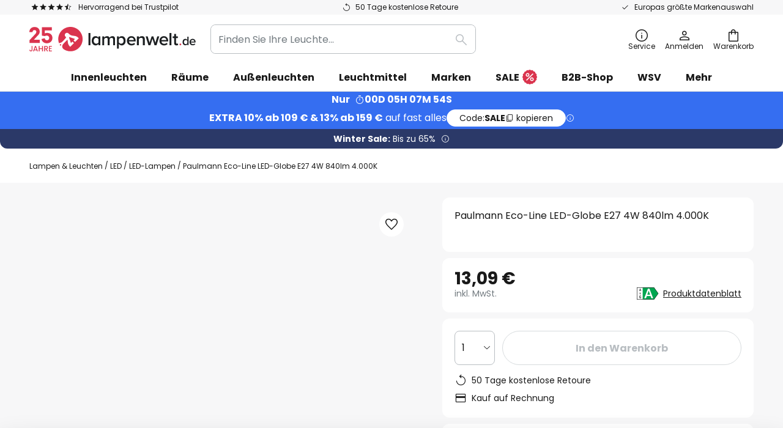

--- FILE ---
content_type: text/css; charset=utf-8
request_url: https://www.lampenwelt.de/static/version1769098266/frontend/Magento/base/default/LW_Chatbot/css/df-messenger-default.min.css
body_size: 759
content:
:root{--df-messenger-primary-color:#0b57d0;--df-messenger-border-color:#c4c7c5;--df-messenger-element-font-color:#444746;--df-messenger-chat-border:1px solid var(--df-messenger-border-color);--df-messenger-chat-border-radius:0;--df-messenger-chat-background:#f3f6fc;--df-messenger-chat-padding:24px 24px 8px;--df-messenger-chat-scroll-button-enabled-display:flex;--df-messenger-chat-scroll-button-align:flex-end;--df-messenger-chat-scroll-button-container-padding:8px 16px;--df-messenger-chat-scroll-button-background:#a8c7fa;--df-messenger-chat-scroll-button-font-color:#041e49;--df-messenger-chat-scroll-button-text-display:none;--df-messenger-chat-scroll-button-padding:8px;--df-messenger-chat-function-call-button-background:#a8c7fa;--df-messenger-chat-function-call-button-font-color:#041e49;--df-messenger-chat-window-width:320px;--df-messenger-chat-window-height:560px;--df-messenger-chat-padding-minimized:8px;--df-messenger-chat-bubble-background:#f3f6fc;--df-messenger-chat-bubble-icon-color:#444746;--df-messenger-focus-color-contrast:var(--df-messenger-focus-color,var(--df-messenger-default-focus-color));--df-messenger-titlebar-background:#fff;--df-messenger-titlebar-font-color:#000;--df-messenger-titlebar-border-bottom:1px solid var(--df-messenger-border-color);--df-messenger-titlebar-icon-font-color:var(--df-messenger-icon-font-color,var(--df-messenger-default-icon-font-color));--df-messenger-titlebar-subtitle-font-color:var(--df-messenger-secondary-font-color,var(--df-messenger-default-secondary-font-color));--df-messenger-titlebar-padding:10px 24px;--df-messenger-titlebar-title-font-size:22px;--df-messenger-titlebar-title-line-height:28px;--df-messenger-titlebar-subtitle-font-size:12px;--df-messenger-titlebar-subtitle-line-height:16px;--df-messenger-titlebar-button-background-hover:rgba(68,71,70,.08);--df-messenger-titlebar-button-color-inactive:var(--df-messenger-icon-font-color,var(--df-messenger-default-icon-font-color));--df-messenger-titlebar-button-background-active:#f1f4f8;--df-messenger-titlebar-button-color-active:var(--df-messenger-primary-color,var(--df-messenger-default-primary-color));--df-messenger-message-padding:16px;--df-messenger-message-bot-background:#fff;--df-messenger-message-user-background:#d3e3fd;--df-messenger-message-border-radius:16px;--df-messenger-message-bot-border-top-left-radius:0;--df-messenger-message-bot-stack-border-top-left-radius:0;--df-messenger-message-bot-stack-border-bottom-left-radius:0;--df-messenger-message-user-border-top-right-radius:0;--df-messenger-message-user-stack-border-top-right-radius:0;--df-messenger-message-user-stack-border-bottom-right-radius:0;--df-messenger-message-stack-spacing:4px;--df-messenger-message-inline-citation-background:var(--df-messenger-message-user-background);--df-messenger-message-inline-citation-font-color:#1f1f1f;--df-messenger-input-long-text-warning-display:block;--df-messenger-input-box-background:#fff;--df-messenger-input-padding:16px 8px 24px 24px;--df-messenger-input-background:#f3f6fc;--df-messenger-input-border-top:none;--df-messenger-input-box-border:1px solid var(--df-messenger-border-color);--df-messenger-input-box-border-radius:999px;--df-messenger-input-box-padding:16px 32px;--df-messenger-input-box-focus-border:2px solid var(--df-messenger-primary-color);--df-messenger-input-box-focus-padding:15px 31px;--df-messenger-send-icon-offset-y:2px;--df-messenger-link-decoration:none;--df-messenger-link-font-color:var(--df-messenger-primary-color);--df-messenger-link-visited-font-color:var(--df-messenger-primary-color);--df-messenger-link-hover-font-color:var(--df-messenger-primary-color);--df-messenger-link-background-color:#fff;--df-messenger-link-padding:2px 6px;--df-messenger-link-border:1px solid var(--df-messenger-primary-color);--df-messenger-link-border-radius:4px;--df-messenger-table-border-color:#e6e6e6;--df-messenger-table-padding:12px 16px;--df-messenger-table-font-size:14px;--df-messenger-table-border-radius:16px;--df-messenger-table-header-background:#f2f2f2;--df-messenger-table-header-padding:12px 16px;--df-messenger-table-header-font-size:14px;--df-messenger-table-header-font-weight:500;--df-messenger-table-header-border-top:1px solid var(--df-messenger-table-border-color);--df-messenger-table-header-border-bottom:1px solid var(--df-messenger-table-border-color);--df-messenger-table-header-border-left-first:1px solid var(--df-messenger-table-border-color);--df-messenger-table-header-border-right-last:1px solid var(--df-messenger-table-border-color);--df-messenger-table-border-bottom:1px solid var(--df-messenger-table-border-color);--df-messenger-table-border-left-first:1px solid var(--df-messenger-table-border-color);--df-messenger-table-border-right-last:1px solid var(--df-messenger-table-border-color);--df-messenger-card-box-shadow:none;--df-messenger-card-border:none;--df-messenger-card-border-radius:16px;--df-messenger-card-border-top-left-radius:0;--df-messenger-card-stack-border-bottom-left-radius:0;--df-messenger-card-stack-border-top-left-radius:0;--df-messenger-chips-box-shadow:none;--df-messenger-chips-font-color:var(--df-messenger-element-font-color);--df-messenger-chips-icon-font-color:var(--df-messenger-element-font-color);--df-messenger-chips-border-radius:8px;--df-messenger-files-box-shadow:none;--df-messenger-citations-font-color:var(--df-messenger-element-font-color);--df-messenger-citations-border-color:var(--df-messenger-border-color);--df-messenger-citations-border-radius:999px;--df-messenger-citations-padding:4px 16px;--df-messenger-citations-icon-offset:-8px;--df-messenger-citations-icon-font-size:24px;--df-messenger-citations-message-display:none;--df-messenger-button-border:1px solid var(--df-messenger-border-color);--df-messenger-button-padding:8px;--df-messenger-image-border-radius:16px;--df-messenger-video-border-radius:16px;--df-messenger-video-border:1px solid var(--df-messenger-border-color);--df-messenger-list-padding:16px;--df-messenger-message-rich-feedback-spacing:16px;--df-messenger-message-rich-feedback-padding:16px;--df-messenger-message-rich-feedback-background:#fff;--df-messenger-message-rich-feedback-border-radius:16px;--df-messenger-message-rich-feedback-chips-spacing:8px;--df-messenger-message-rich-feedback-chips-background:#fff;--df-messenger-message-rich-feedback-chips-background-active:rgba(68,71,70,.12);--df-messenger-message-rich-feedback-chips-font-color:var(--df-messenger-element-font-color);--df-messenger-message-rich-feedback-chips-font-color-active:var(--df-messenger-element-font-color);--df-messenger-message-rich-feedback-submit-align:flex-start;--df-messenger-message-rich-feedback-submit-font-color:var(--df-messenger-element-font-color);--df-messenger-message-feedback-icon-border:var(--df-messenger-default-border);--df-messenger-message-feedback-icon-border-radius:8px;--df-messenger-message-feedback-icon-background:#fff;--df-messenger-message-feedback-icon-padding:8px;--df-messenger-message-feedback-icon-font-color-active:var(--df-messenger-primary-color);--df-messenger-message-feedback-icon-background-hover:rgba(68,71,70,.08)}

--- FILE ---
content_type: text/css; charset=utf-8
request_url: https://www.lampenwelt.de/static/version1769098266/frontend/LW/LUX2/default/css/styles-l.min.css
body_size: 30586
content:
.product-info-stock-sku .configurable-variation-qty{display:none}.login-container .g-recaptcha,.form-login .g-recaptcha,.form-edit-account .g-recaptcha{margin-bottom:10px !important}.required-captcha.checkbox{position:absolute;display:block;visibility:visible;overflow:hidden;opacity:0;width:1px;height:1px}.block.newsletter .field-recaptcha .field .control:before{content:none}.review-form .field-recaptcha{margin-bottom:10px}.form.send.friend .g-recaptcha{margin-top:40px}@keyframes loading{0%{transform:translate(-50%,-50%) rotate(0)}100%{transform:translate(-50%,-50%) rotate(359.9deg)}}@keyframes hideMessage{to{visibility:hidden;height:0}}.df-messenger-container{z-index:99999;position:fixed;bottom:0;right:0;top:0;width:100%;--df-messenger-font-family:'Poppins','Helvetica Neue',Helvetica,Arial,sans-serif;--df-messenger-font-color:#1b1e20;--df-messenger-primary-color:#905bf4;--df-messenger-focus-color:#905bf4;--df-messenger-titlebar-icon-width:40px;--df-messenger-titlebar-icon-height:40px;--df-messenger-titlebar-background:#fff;--df-messenger-titlebar-font-color:#191919;--df-messenger-titlebar-title-font-weight:700;--df-messenger-message-bot-background:#fff;--df-messenger-message-user-font-color:#fff;--df-messenger-titlebar-title-font-size:1.6rem;--df-messenger-titlebar-padding:16px 24px;--df-messenger-message-user-background:#905bf4;--df-messenger-message-actor-padding:0;--df-messenger-chips-border-color:#905bf4;--df-messenger-chat-window-box-shadow:0px 296px 83px 0px rgba(0,0,0,0),0px 190px 76px 0px rgba(0,0,0,.01),0px 107px 64px 0px rgba(0,0,0,.04),0px 47px 47px 0px rgba(0,0,0,.07000000000000001),0px 12px 26px 0px rgba(0,0,0,.08);--df-messenger-input-font-size:16px}.df-messenger-container input[type=text]{font-size:16px}.df-close-btn{position:absolute;top:17px;right:25px;z-index:9999;background:0 0;border:none;padding:0}.df-close-btn:before{color:#191919;content:"\e9f2";display:inline-block;font-family:'lw-iconfont';font-size:24px;height:20px;width:20px}.df-close-btn:hover{background:0 0;border:none}button.chatbot-trigger:before{content:"";display:inline-block;width:27px;height:24px;background:url('../../../../../frontend/Magento/base/default/LW_Chatbot/images/chatbot-star-icon.svg') no-repeat center center;margin-right:8px;vertical-align:middle}@media all and (min-width:950px){.promo-banner{display:grid;grid-template-columns:1fr 2fr;align-items:center;min-height:350px}.promo-banner__image{height:100%;width:100%;max-height:500px;box-sizing:border-box;padding-right:48px}.promo-banner__image img{object-position:left;height:100%}.promo-banner__content{box-sizing:border-box;min-width:550px;padding-right:40px;padding-left:48px;text-align:left;height:100%;align-items:flex-start}.promo-banner__content>h2{font-size:3.6rem;font-weight:700}.promo-banner__content>h2>span{font-weight:700;font-size:8.5rem;line-height:1}.promo-banner__text{font-size:24px}.promo-banner__coupon{margin-top:24px}.promo-banner__countdown-wrapper{margin-bottom:20px}.promo-banner .info-modal__trigger{top:auto;bottom:8px;right:56px;z-index:3;padding:3px 8px;border-radius:24px;color:#191919;background:rgba(255,255,255,.6)}.promo-banner .info-modal__trigger span{display:initial}.promo-banner-wrapper{display:grid;grid-template-columns:minmax(auto,1536px);justify-content:center}}@media all and (min-width:768px) and (max-width:1023px){.pagebuilder-categories-slider.init-slider .pagebuilder-category-card:nth-child(n+5){display:none}}@media all and (min-width:2560px){.pagebuilder-banner-carousel .slick-prev{left:calc(50% - 2560px/2)}.pagebuilder-banner-carousel .slick-next{right:calc(50% - 2560px/2)}}@media all and (max-width:1023px){.splitted-newsticker--is-active.newsticker-wrapper{background-color:transparent !important}.splitted-newsticker--is-active .newsticker-splitted{width:100%;padding:0 16px;box-sizing:border-box}}@media all and (min-width:1024px) and (max-width:1280px){.splitted-newsticker--with-countdown.newsticker-wrapper{background-color:transparent !important}.splitted-newsticker--with-countdown .newsticker--with-countdown.newsticker-container{margin:0;display:flex;justify-content:center;align-items:stretch;text-align:center}.splitted-newsticker--with-countdown .newsticker--with-countdown.newsticker-container .newsticker{padding:4px 0}.splitted-newsticker--with-countdown .newsticker--with-countdown.newsticker-container .newsticker__text:after{display:block}.splitted-newsticker--with-countdown .newsticker--with-countdown.newsticker-container .newsticker-splitted-link-text{max-width:none}.splitted-newsticker--with-countdown .newsticker--with-countdown.newsticker-container .newsticker-splitted-link:not(.info-icon) .newsticker-splitted-link-text{padding-right:17px}.splitted-newsticker--with-countdown .newsticker--with-countdown.newsticker-container .newsticker-splitted-link:not(.info-icon) .newsticker-splitted-link-text:after{content:'\ea47'}.splitted-newsticker--with-countdown .newsticker--with-countdown.newsticker-container .newsticker-splitted-link:not(.info-icon):after{display:none}.splitted-newsticker--with-countdown .newsticker-splitted{width:100%;max-width:none}}@media all and (min-width:1024px) and (max-width:1280px){.newsticker--with-countdown.newsticker-container{display:flex;flex-direction:column;align-items:center;justify-content:center;gap:0}}@media all and (min-width:1281px){.newsticker__countdown{min-width:215px}.newsticker-container.newsticker--with-countdown .newsticker__text-wrapper{margin-left:-50px}}@media all and (min-width:768px) and (max-width:1023px){.mega-pagebuilder-base-type-block figcaption{font-size:12px;word-break:break-all}}@media screen and (min-width:1200px){ul.level0.horizontal-root>li.mega.style-tabs .child-content .child-content-inner ul.level2>li.mega.has-child .child-content{max-width:84%}div.ub-nav-sticky.sticky-fired:not(.nav-off-canvas) ul.level0.horizontal-root>li.mega .child-content{max-width:1220px}div.ub-nav-sticky.sticky-fired:not(.nav-off-canvas) ul.level0.horizontal-root>li.mega.style-default{position:relative}div.ub-nav-sticky.sticky-fired:not(.nav-off-canvas) ul.level0.horizontal-root>li.mega.style-default .child-content{right:auto;left:0}}.venitian.ub-mega-menu.horizontal-root li.has-child.tab-head .child-content,.venitian.ub-mega-menu.horizontal-root li.mega .child-content{left:0;max-height:0;overflow:inherit;-moz-transform:scale(1,0);-moz-transform-origin:50% 0;-moz-transition:opacity .4s,-moz-transform .6s,max-height .6s;-ms-transform:scale(1,0);-ms-transform-origin:50% 0;-ms-transition:opacity .4s,-ms-transform .6s,max-height .6s;opacity:0;-o-transform:scale(1,0);-o-transform-origin:50% 0;-o-transition:opacity .4s,-o-transform .6s,max-height .6s;transform:scale(1,0);transform-origin:50% 0;transition:opacity .4s,transform .6s,max-height .6s;-webkit-transform:scale(1,0);-webkit-transform-origin:50% 0;-webkit-transition:opacity .4s,-webkit-transform .6s,max-height .6s}.venitian.ub-mega-menu.horizontal-root li.has-child.tab-head.active .child-content,.venitian.ub-mega-menu.horizontal-root li.has-child.mega-hover>.child-content{max-height:1000px;overflow:hidden;-moz-transform:none;-ms-transform:none;opacity:1;-o-transform:none;transform:none;-webkit-transform:none}.pop.ub-mega-menu.horizontal-root li.has-child.tab-head .child-content,.pop.ub-mega-menu.horizontal-root li.mega .child-content{left:0;max-height:0;-moz-transform:scale(.2);-moz-transition:opacity .4s,-moz-transform .6s,max-height .6s;-moz-transition-timing-function:cubic-bezier(0,.35,.5,1.5);-ms-transform:translateX(-80%);-ms-transition:opacity .4s,-ms-transform .6s,max-height .6s;-ms-transition-timing-function:cubic-bezier(0,.35,.5,1.5);opacity:0;-o-transform:translateX(-80%);-o-transition:opacity .4s,-o-transform .6s,max-height .6s;-o-transition-timing-function:cubic-bezier(0,.35,.5,1.5);transform:translateX(-80%);transition:opacity .4s,transform .6s,max-height .6s;transition-timing-function:cubic-bezier(0,.35,.5,1.5);-webkit-transform:scale(.2);-webkit-transition:opacity .4s,-webkit-transform .6s,max-height .6s;-webkit-transition-timing-function:cubic-bezier(0,.35,.5,1.5)}.pop.ub-mega-menu.horizontal-root li.has-child.tab-head.active .child-content,.pop.ub-mega-menu.horizontal-root li.has-child.mega-hover>.child-content{max-height:1000px;-moz-transform:none;-ms-transform:none;opacity:1;-o-transform:none;transform:none;-webkit-transform:none}.linear.ub-mega-menu.horizontal-root li.has-child.tab-head .child-content,.linear.ub-mega-menu.horizontal-root li.mega .child-content{left:0;max-height:0;-moz-transform:translateX(-40%);-moz-transition:opacity .4s,-moz-transform .6s,max-height .6s;-moz-transition-timing-function:cubic-bezier(0,.35,.5,1.7);-ms-transform:translateX(-40%);-ms-transition:opacity .4s,-ms-transform .6s,max-height .6s;-ms-transition-timing-function:cubic-bezier(0,.35,.5,1.7);opacity:0;-o-transform:translateX(-40%);-o-transition:opacity .4s,-o-transform .6s,max-height .6s;-o-transition-timing-function:cubic-bezier(0,.35,.5,1.7);transform:translateX(-40%);transition:opacity .4s,transform .6s,max-height .6s;transition-timing-function:cubic-bezier(0,.35,.5,1.7);-webkit-transform:translateX(-40%);-webkit-transition:opacity .4s,-webkit-transform .6s,max-height .6s;-webkit-transition-timing-function:cubic-bezier(0,.35,.5,1.7)}.linear.ub-mega-menu.horizontal-root li.has-child.tab-head.active .child-content,.linear.ub-mega-menu.horizontal-root li.has-child.mega-hover>.child-content{max-height:1000px;-moz-transform:none;-ms-transform:none;opacity:1;-o-transform:none;transform:none;-webkit-transform:none}.fadeinup.ub-mega-menu.horizontal-root>li.mega>.child-content{-webkit-animation-duration:1s;animation-duration:1s;-webkit-animation-duration:var(--animate-duration);animation-duration:var(--animate-duration);-webkit-animation-fill-mode:both;animation-fill-mode:both}.fadeinup.ub-mega-menu.horizontal-root>li.mega.mega-hover>.child-content{-webkit-animation-name:MegaFadeInUp;animation-name:MegaFadeInUp}.fadeindown.ub-mega-menu.horizontal-root>li.mega>.child-content{-webkit-animation-duration:1s;animation-duration:1s;-webkit-animation-duration:var(--animate-duration);animation-duration:var(--animate-duration);-webkit-animation-fill-mode:both;animation-fill-mode:both}.fadeindown.ub-mega-menu.horizontal-root>li.mega.mega-hover>.child-content{-webkit-animation-name:megaFadeInDown;animation-name:megaFadeInDown}.slideinup.ub-mega-menu.horizontal-root>li.mega>.child-content{-webkit-animation-duration:1s;animation-duration:1s;-webkit-animation-duration:var(--animate-duration);animation-duration:var(--animate-duration);-webkit-animation-fill-mode:both;animation-fill-mode:both}.slideinup.ub-mega-menu.horizontal-root>li.mega.mega-hover>.child-content{-webkit-animation-name:megaSlideInUp;animation-name:megaSlideInUp}@keyframes MegaFadeInUp{from{opacity:0;-webkit-transform:translate3d(0,10%,0);transform:translate3d(0,10%,0)}to{opacity:1;-webkit-transform:translate3d(0,0,0);transform:translate3d(0,0,0)}}@keyframes megaFadeInDown{from{opacity:0;-webkit-transform:translate3d(0,-10%,0);transform:translate3d(0,-10%,0)}to{opacity:1;-webkit-transform:translate3d(0,0,0);transform:translate3d(0,0,0)}}@keyframes megaSlideInUp{from{-webkit-transform:translate3d(0%,10%,0);transform:translate3d(0%,10%,0);visibility:visible}to{-webkit-transform:translate3d(0,0,0);transform:translate3d(0,0,0)}}@media only screen and (min-device-width:320px) and (max-device-width:780px) and (orientation:landscape){.product-video{height:100%;width:81%}}@keyframes mobile-slide-up{from{transform:translateY(100%)}to{transform:translateY(0)}}@media only screen and (max-width:768px){.field-tooltip .field-tooltip-content{left:auto;right:-10px;top:40px}.field-tooltip .field-tooltip-content:before,.field-tooltip .field-tooltip-content:after{border:10px solid transparent;height:0;left:auto;margin-top:-21px;right:10px;top:0;width:0}.field-tooltip .field-tooltip-content:before{border-bottom-color:#fff}.field-tooltip .field-tooltip-content:after{border-bottom-color:#fff;top:1px}}@media only screen and (max-width:768px){.opc-block-summary .product-item .product-item-inner{display:block}.opc-block-summary .product-item .product-item-name-block{display:block;text-align:left}.opc-block-summary .product-item .subtotal{display:block;text-align:left}}#registrant-options .item .control table .col.qty .input-qty{display:none}@media all and (min-width:768px) and (max-width:1023px){.store_lm_ch_fr .lw-search-wrapper:not(.active),.store_lm_be_fr .lw-search-wrapper:not(.active),.store_lm_fr_fr .lw-search-wrapper:not(.active),.store_lm_it_it .lw-search-wrapper:not(.active),.store_lm_es_es .lw-search-wrapper:not(.active),.store_b2c_sk_sk .lw-search-wrapper:not(.active),.store_b2c_cz_cs .lw-search-wrapper:not(.active){width:60px;padding:0;margin-right:0}.store_lm_ch_fr .lw-search-wrapper:not(.active) .field.search,.store_lm_be_fr .lw-search-wrapper:not(.active) .field.search,.store_lm_fr_fr .lw-search-wrapper:not(.active) .field.search,.store_lm_it_it .lw-search-wrapper:not(.active) .field.search,.store_lm_es_es .lw-search-wrapper:not(.active) .field.search,.store_b2c_sk_sk .lw-search-wrapper:not(.active) .field.search,.store_b2c_cz_cs .lw-search-wrapper:not(.active) .field.search,.store_lm_ch_fr .lw-search-wrapper:not(.active) .field.search:hover,.store_lm_be_fr .lw-search-wrapper:not(.active) .field.search:hover,.store_lm_fr_fr .lw-search-wrapper:not(.active) .field.search:hover,.store_lm_it_it .lw-search-wrapper:not(.active) .field.search:hover,.store_lm_es_es .lw-search-wrapper:not(.active) .field.search:hover,.store_b2c_sk_sk .lw-search-wrapper:not(.active) .field.search:hover,.store_b2c_cz_cs .lw-search-wrapper:not(.active) .field.search:hover{border:0}.store_lm_ch_fr .lw-search-wrapper:not(.active) .actions,.store_lm_be_fr .lw-search-wrapper:not(.active) .actions,.store_lm_fr_fr .lw-search-wrapper:not(.active) .actions,.store_lm_it_it .lw-search-wrapper:not(.active) .actions,.store_lm_es_es .lw-search-wrapper:not(.active) .actions,.store_b2c_sk_sk .lw-search-wrapper:not(.active) .actions,.store_b2c_cz_cs .lw-search-wrapper:not(.active) .actions{top:1px;z-index:-1}.store_lm_ch_fr .lw-search-wrapper:not(.active) input,.store_lm_be_fr .lw-search-wrapper:not(.active) input,.store_lm_fr_fr .lw-search-wrapper:not(.active) input,.store_lm_it_it .lw-search-wrapper:not(.active) input,.store_lm_es_es .lw-search-wrapper:not(.active) input,.store_b2c_sk_sk .lw-search-wrapper:not(.active) input,.store_b2c_cz_cs .lw-search-wrapper:not(.active) input{padding:0 30px;background:0 0}.store_lm_ch_fr .lw-search-wrapper:not(.active) .lux-searchbar .search-button,.store_lm_be_fr .lw-search-wrapper:not(.active) .lux-searchbar .search-button,.store_lm_fr_fr .lw-search-wrapper:not(.active) .lux-searchbar .search-button,.store_lm_it_it .lw-search-wrapper:not(.active) .lux-searchbar .search-button,.store_lm_es_es .lw-search-wrapper:not(.active) .lux-searchbar .search-button,.store_b2c_sk_sk .lw-search-wrapper:not(.active) .lux-searchbar .search-button,.store_b2c_cz_cs .lw-search-wrapper:not(.active) .lux-searchbar .search-button{display:flex;flex-direction:column;justify-content:flex-start;gap:5px;color:#191919;font-size:12px;pointer-events:none;text-transform:none}.store_lm_ch_fr .lw-search-wrapper:not(.active) .lux-searchbar .search-button>span,.store_lm_be_fr .lw-search-wrapper:not(.active) .lux-searchbar .search-button>span,.store_lm_fr_fr .lw-search-wrapper:not(.active) .lux-searchbar .search-button>span,.store_lm_it_it .lw-search-wrapper:not(.active) .lux-searchbar .search-button>span,.store_lm_es_es .lw-search-wrapper:not(.active) .lux-searchbar .search-button>span,.store_b2c_sk_sk .lw-search-wrapper:not(.active) .lux-searchbar .search-button>span,.store_b2c_cz_cs .lw-search-wrapper:not(.active) .lux-searchbar .search-button>span{clip:auto;height:auto;margin:0;overflow:visible;position:static;width:auto;line-height:20px}.store_lm_ch_fr .lw-search-wrapper:not(.active) .lux-searchbar .search-button:before,.store_lm_be_fr .lw-search-wrapper:not(.active) .lux-searchbar .search-button:before,.store_lm_fr_fr .lw-search-wrapper:not(.active) .lux-searchbar .search-button:before,.store_lm_it_it .lw-search-wrapper:not(.active) .lux-searchbar .search-button:before,.store_lm_es_es .lw-search-wrapper:not(.active) .lux-searchbar .search-button:before,.store_b2c_sk_sk .lw-search-wrapper:not(.active) .lux-searchbar .search-button:before,.store_b2c_cz_cs .lw-search-wrapper:not(.active) .lux-searchbar .search-button:before{color:#191919}}.home-slider__container .slider-card-image img{max-width:290px;border-top-right-radius:8px}@media all and (min-width:768px) and (max-width:1023px){.store_b2c_sk_sk.minimized-header .usp-wrapper,.store_b2c_cz_cs.minimized-header .usp-wrapper{display:none !important}.store_b2c_sk_sk.minimized-header .secure,.store_b2c_cz_cs.minimized-header .secure{margin:0 0 0 auto !important}}@keyframes shine-lines{0%{background-position:100% 50%}100%{background-position:0 50%}}@media all and (min-width:768px) and (max-width:1023px){.account.page-layout-2columns-left .page-main .sidebar-main,.account.page-layout-2columns-left .page-main .sidebar-additional{width:30%}.account.page-layout-2columns-left .page-main .column.main{width:70%}}@keyframes placeholderAnimation{0%{background-position:-400px 0}100%{background-position:400px 0}}@keyframes hover-dropdown-effect{from{opacity:0;transform:translateY(2rem)}to{opacity:1;transform:translateY(0)}}@keyframes hover-tooltip-dropdown-effect{from{top:2rem;opacity:0}to{top:0;opacity:1}}@keyframes mobile-hover-tooltip-dropdown-effect{from{transform:translateY(2rem)}to{transform:translateY(0)}}.listed-text ul{list-style-type:none}.listed-text ul li{display:inline-flex;text-decoration:none}.listed-text ul li:before{-webkit-font-smoothing:antialiased;-moz-osx-font-smoothing:grayscale;font-size:inherit;line-height:1;color:#da344e;content:"\ea30";font-family:'lw-iconfont';margin:0 2rem 0 0;vertical-align:middle;display:inline-block;font-weight:400;overflow:hidden;speak:none;text-align:center;overflow:visible}.listed-text ul li:before{overflow:visible}@media all and (min-width:768px) and (max-width:1023px){.product-info-box-sticky-wrapper .product-info-wrapper{display:none}.product-info-box-inner-container{justify-content:center}.product-sticky-add-to-cart{width:unset}}@media print{.product-info-box-sticky-wrapper{display:none}}@keyframes confirm-checkmark{0%{width:0}100%{width:100%}}.order-view-address{margin-top:16px}.order-view-address .block-title{display:-webkit-flex;display:-ms-flexbox;display:flex;justify-content:space-between;align-items:center;padding:12px 20px;border:1px solid #d7dbdd;border-radius:8px;margin:16px 0;font-size:2.4rem}.order-view-address .block-title strong{font-weight:700}.order-view-address .block-title .arrow{display:inline-flex;text-decoration:none}.order-view-address .block-title .arrow:after{-webkit-font-smoothing:antialiased;-moz-osx-font-smoothing:grayscale;font-size:14px;line-height:1;color:inherit;content:"\ea45";font-family:'lw-iconfont';margin:0;vertical-align:middle;display:inline-block;font-weight:400;overflow:hidden;speak:none;text-align:center;overflow:visible}.order-view-address .block-content{display:-webkit-flex;display:-ms-flexbox;display:flex;justify-content:space-between;gap:32px}.order-view-address .block-content .box{width:50%;margin-bottom:16px}.order-view-address .block-content .box-title{font-size:2.4rem}.order-view-address .block-content .box-content{border:1px solid #d7dbdd;border-radius:8px;padding:16px;margin-top:12px}@media all and (min-width:768px),print{.abs-product-options-list-desktop dt,.block-giftregistry-shared .item-options dt{clear:left;float:left;margin:0 8px 4px 0}.block-giftregistry-shared .item-options dt:after{content:': '}.abs-product-options-list-desktop dd,.block-giftregistry-shared .item-options dd{display:inline-block;float:left;margin:0 0 4px;word-break:break-all}.abs-button-desktop{width:auto}.abs-blocks-2columns,.abs-discount-block-desktop .block,.column .block-addbysku .block-content .box,.storecredit .block,.login-container .block,.account .column.main .block:not(.widget) .block-content .box,.form-address-edit>.fieldset,.form-edit-account .fieldset{width:48%}.abs-discount-block-desktop .block:nth-child(1),.column .block-addbysku .block-content .box:nth-child(1),.storecredit .block:nth-child(1),.login-container .block:nth-child(1),.account .column.main .block:not(.widget) .block-content .box:nth-child(1),.form-address-edit>.fieldset:nth-child(1),.form-edit-account .fieldset:nth-child(1){clear:left;float:left}.abs-discount-block-desktop .block:nth-child(2),.column .block-addbysku .block-content .box:nth-child(2),.storecredit .block:nth-child(2),.login-container .block:nth-child(2),.account .column.main .block:not(.widget) .block-content .box:nth-child(2),.form-address-edit>.fieldset:nth-child(2),.form-edit-account .fieldset:nth-child(2){float:right}.abs-discount-block-desktop .block:nth-child(2)+*,.column .block-addbysku .block-content .box:nth-child(2)+*,.storecredit .block:nth-child(2)+*,.login-container .block:nth-child(2)+*,.account .column.main .block:not(.widget) .block-content .box:nth-child(2)+*,.form-address-edit>.fieldset:nth-child(2)+*,.form-edit-account .fieldset:nth-child(2)+*{clear:both}.abs-margin-for-blocks-and-widgets-desktop,.customer-review .product-details,.page-main .block{margin-bottom:40px}.abs-reset-left-margin-desktop,.column.main .block-giftregistry-shared-items .actions-toolbar{margin-left:0}.abs-action-remove-desktop,.abs-add-fields-desktop .fieldset .additional .action.remove,.form-giftregistry-share .fieldset .additional .action.remove,.form-giftregistry-edit .fieldset .additional .action.remove,.form-create-return .fieldset .additional .action.remove,.form.send.friend .fieldset .additional .action.remove{margin-left:90%}.abs-add-fields-desktop .fieldset .field .control,.form-giftregistry-share .fieldset .field .control,.form-giftregistry-edit .fieldset .field .control,.form-create-return .fieldset .field .control,.form.send.friend .fieldset .field .control{width:auto}.abs-margin-for-forms-desktop{margin-left:25.8%}.abs-visually-hidden-desktop,.modes-label,.block-search .label,.block-collapsible-nav .title{border:0;clip:rect(0,0,0,0);height:1px;margin:-1px;overflow:hidden;padding:0;position:absolute;width:1px}.abs-add-clearfix-desktop:before,.abs-add-clearfix-desktop:after,.block-cart-failed .block-content:before,.block-cart-failed .block-content:after,.column .block-addbysku .block-content:before,.column .block-addbysku .block-content:after,.block-giftregistry-shared .item-options:before,.block-giftregistry-shared .item-options:after,.data.table .gift-wrapping .nested:before,.data.table .gift-wrapping .nested:after,.data.table .gift-wrapping .content:before,.data.table .gift-wrapping .content:after,.block-wishlist-management:before,.block-wishlist-management:after,.magento-rma-guest-returns .column.main .block.block-order-details-view:before,.magento-rma-guest-returns .column.main .block.block-order-details-view:after,.order-links:before,.order-links:after,.account .column.main .block.block-order-details-view:before,.account .column.main .block.block-order-details-view:after,[class^=sales-guest-] .column.main .block.block-order-details-view:before,[class^=sales-guest-] .column.main .block.block-order-details-view:after,.sales-guest-view .column.main .block.block-order-details-view:before,.sales-guest-view .column.main .block.block-order-details-view:after,.page-header .header.panel:before,.page-header .header.panel:after,.header.content:before,.header.content:after,.login-container:before,.login-container:after,.account .page-title-wrapper:before,.account .page-title-wrapper:after,.account .column.main .block:not(.widget) .block-content:before,.account .column.main .block:not(.widget) .block-content:after,.block-addresses-list .items.addresses:before,.block-addresses-list .items.addresses:after,.block-wishlist-management:before,.block-wishlist-management:after{content:'';display:table}.abs-add-clearfix-desktop:after,.block-cart-failed .block-content:after,.column .block-addbysku .block-content:after,.block-giftregistry-shared .item-options:after,.data.table .gift-wrapping .nested:after,.data.table .gift-wrapping .content:after,.block-wishlist-management:after,.magento-rma-guest-returns .column.main .block.block-order-details-view:after,.order-links:after,.account .column.main .block.block-order-details-view:after,[class^=sales-guest-] .column.main .block.block-order-details-view:after,.sales-guest-view .column.main .block.block-order-details-view:after,.page-header .header.panel:after,.header.content:after,.login-container:after,.account .page-title-wrapper:after,.account .column.main .block:not(.widget) .block-content:after,.block-addresses-list .items.addresses:after,.block-wishlist-management:after{clear:both}.abs-add-box-sizing-desktop,.abs-shopping-cart-items-desktop,.column.main,.sidebar-main,.sidebar-additional,.bundle-options-container .block-bundle-summary,.magento-rma-guest-returns .column.main .block.block-order-details-view .block-content:not(.widget) .box,.account .column.main .block.block-order-details-view .block-content:not(.widget) .box,[class^=sales-guest-] .column.main .block.block-order-details-view .block-content:not(.widget) .box,.sales-guest-view .column.main .block.block-order-details-view .block-content:not(.widget) .box,.block-cart-failed,.cart-container .cart-gift-item{box-sizing:border-box}.abs-add-box-sizing-desktop-m,.opc-wrapper{box-sizing:border-box}.abs-revert-field-type-desktop .fieldset>.field,.abs-revert-field-type-desktop .fieldset .fields>.field{margin:0 0 16px}.abs-revert-field-type-desktop .fieldset>.field:not(.choice)>.label,.abs-revert-field-type-desktop .fieldset .fields>.field:not(.choice)>.label{box-sizing:content-box;float:none;width:auto;text-align:left;padding:0}.abs-revert-field-type-desktop .fieldset>.field:not(.choice)>.control,.abs-revert-field-type-desktop .fieldset .fields>.field:not(.choice)>.control{float:none;width:auto}.abs-revert-field-type-desktop .fieldset>.field>.label,.abs-revert-field-type-desktop .fieldset .fields>.field>.label{margin:0 0 8px;display:inline-block}.abs-revert-field-type-desktop .fieldset>.field.choice:before,.abs-revert-field-type-desktop .fieldset .fields>.field.choice:before,.abs-revert-field-type-desktop .fieldset>.field.no-label:before,.abs-revert-field-type-desktop .fieldset .fields>.field.no-label:before{display:none}.abs-form-field-column-2 .fieldset .field,.form-giftregistry-share .fieldset .field,.form-giftregistry-edit .fieldset .field,.form-create-return .fieldset .field,.form.send.friend .fieldset .field{padding:0 12px 0 0;box-sizing:border-box;display:inline-block;width:50%;vertical-align:top}.abs-form-field-column-2 .fieldset .field+.fieldset,.form-giftregistry-share .fieldset .field+.fieldset,.form-giftregistry-edit .fieldset .field+.fieldset,.form-create-return .fieldset .field+.fieldset,.form.send.friend .fieldset .field+.fieldset{clear:both}.form-giftregistry-share .fieldset .field:nth-last-child(1),.form-giftregistry-share .fieldset .field:nth-last-child(2),.form-giftregistry-edit .fieldset .field:nth-last-child(1),.form-giftregistry-edit .fieldset .field:nth-last-child(2),.form-create-return .fieldset .field:nth-last-child(1),.form-create-return .fieldset .field:nth-last-child(2),.form.send.friend .fieldset .field:nth-last-child(1),.form.send.friend .fieldset .field:nth-last-child(2){margin-bottom:0}.abs-form-field-column-2 .fieldset .field .field,.form-giftregistry-share .fieldset .field .field,.form-giftregistry-edit .fieldset .field .field,.form-create-return .fieldset .field .field,.form.send.friend .fieldset .field .field{padding:0;width:100%}.abs-form-field-revert-column-1{width:100%}.abs-forms-general-desktop,.form.search.advanced,.form-giftcard-redeem,.form-giftregistry-create{max-width:500px}.abs-forms-general-desktop .legend,.form.search.advanced .legend,.form-giftcard-redeem .legend,.form-giftregistry-create .legend{border:0;clip:rect(0,0,0,0);height:1px;margin:-1px;overflow:hidden;padding:0;position:absolute;width:1px}.abs-forms-general-desktop .legend+br,.form.search.advanced .legend+br,.form-giftcard-redeem .legend+br,.form-giftregistry-create .legend+br{display:none}.abs-revert-side-paddings{padding-left:0;padding-right:0}.abs-account-block-font-size,.block-balance-giftcard .block-content,.block-reviews-dashboard .product-name,.block-addresses-list address,.box-billing-address .box-content,.box-shipping-address .box-content,.box-address-billing .box-content,.box-address-shipping .box-content,.box-information .box-content{font-size:1.6rem}.abs-account-table-margin-desktop,.table-wrapper.balance-history,.table-wrapper.reward-history,.table-wrapper.orders-recent{margin-top:-20px}.abs-action-print,.order-actions-toolbar .action.print{display:inline-flex;text-decoration:none}.abs-action-print:before,.order-actions-toolbar .action.print:before{-webkit-font-smoothing:antialiased;-moz-osx-font-smoothing:grayscale;font-size:16px;line-height:16px;color:inherit;content:"\ea59";font-family:'lw-iconfont';margin:0 4px 0 0;vertical-align:middle;display:inline-block;font-weight:400;overflow:hidden;speak:none;text-align:center;overflow:visible}.order-actions-toolbar .action.print:hover{text-decoration:underline}.abs-no-display-desktop,.sidebar .block.widget .pager .item:not(.pages-item-next):not(.pages-item-previous){display:none}.abs-status-desktop,.return-status,.order-status{margin-top:6px;padding:4px 8px}.abs-title-orders-desktop .page-main .page-title-wrapper .order-date,.magento-rma-returns-returns .page-main .page-title-wrapper .order-date,.magento-rma-returns-view .page-main .page-title-wrapper .order-date,.account .page-main .page-title-wrapper .order-date,[class^=sales-guest-] .page-main .page-title-wrapper .order-date,.sales-guest-view .page-main .page-title-wrapper .order-date{margin:-14px 0 18px}.abs-table-bordered-desktop{border:none}.abs-table-bordered-desktop>thead>tr>th,.abs-table-bordered-desktop>tbody>tr>th,.abs-table-bordered-desktop>tfoot>tr>th,.abs-table-bordered-desktop>thead>tr>td,.abs-table-bordered-desktop>tbody>tr>td,.abs-table-bordered-desktop>tfoot>tr>td{border:none}.abs-table-bordered-desktop>thead>tr>th,.abs-table-bordered-desktop>thead>tr>td{border-bottom:1px solid #d7dbdd}.abs-pager-toolbar,.toolbar-giftregistry-results,.toolbar-wishlist-results,.account .toolbar,.toolbar-wishlist-results{position:relative}.abs-pager-toolbar .toolbar-amount,.abs-pager-toolbar .limiter,.toolbar-giftregistry-results .toolbar-amount,.toolbar-giftregistry-results .limiter,.toolbar-wishlist-results .toolbar-amount,.toolbar-wishlist-results .limiter,.account .toolbar .toolbar-amount,.account .toolbar .limiter,.toolbar-wishlist-results .toolbar-amount,.toolbar-wishlist-results .limiter{position:relative;z-index:1}.abs-pager-toolbar .limiter,.toolbar-giftregistry-results .limiter,.toolbar-wishlist-results .limiter,.account .toolbar .limiter,.toolbar-wishlist-results .limiter{display:inline-block;float:right}.abs-pager-toolbar .toolbar-amount,.toolbar-giftregistry-results .toolbar-amount,.toolbar-wishlist-results .toolbar-amount,.account .toolbar .toolbar-amount,.toolbar-wishlist-results .toolbar-amount{line-height:24px;padding:0}.abs-pager-toolbar .pages,.toolbar-giftregistry-results .pages,.toolbar-wishlist-results .pages,.account .toolbar .pages,.toolbar-wishlist-results .pages{position:absolute;width:100%;z-index:0}.abs-shopping-cart-items-desktop,.block-cart-failed,.cart-container .cart-gift-item{width:75%;float:left;-ms-flex-order:1;-webkit-order:1;order:1;padding-right:4%;position:relative}.abs-discount-block-desktop .block>.title{border:0;padding:0 0 8px}.abs-discount-block-desktop .block>.title strong{font-size:1.6rem}.abs-discount-block-desktop .block .content{padding:0 0 16px}.abs-discount-block-desktop .actions-toolbar .secondary{bottom:-30px;left:0;position:absolute}.abs-h1,h1{font-size:3.6rem}.abs-h2,h2{font-size:3.2rem;line-height:1.2}.abs-h3,h3{font-size:2.8rem;line-height:1.2}.abs-h4,h4,.cart-totals__title{font-size:2.4rem;line-height:1.2}.abs-h5,h5{font-size:20px}.navigation,.breadcrumbs,.page-header .header.panel,.header.content,.footer.content,.page-wrapper>.widget,.page-wrapper>.page-bottom,.block.category.event,.top-container,.page-main{box-sizing:border-box;margin-left:auto;margin-right:auto;max-width:1536px;padding-left:48px;padding-right:48px;width:auto}.page-main{width:100%}.columns{display:block}.column.main{min-height:300px}.page-layout-1column .column.main{width:100%;-ms-flex-order:2;-webkit-order:2;order:2}.page-layout-3columns .column.main{width:41.66666667%;display:inline-block;-ms-flex-order:2;-webkit-order:2;order:2}.page-layout-2columns-left .column.main{width:70.83333333%;float:right;-ms-flex-order:2;-webkit-order:2;order:2}.page-layout-2columns-right .column.main{width:70.83333333%;float:left;-ms-flex-order:1;-webkit-order:1;order:1}.sidebar-main{padding-right:2%}.page-layout-3columns .sidebar-main{width:29.16666667%;float:left;-ms-flex-order:1;-webkit-order:1;order:1}.page-layout-2columns-left .sidebar-main{width:29.16666667%;float:left;-ms-flex-order:1;-webkit-order:1;order:1}.page-layout-2columns-right .sidebar-main{width:29.16666667%;float:left;-ms-flex-order:1;-webkit-order:1;order:1}.page-layout-2columns-right .sidebar-main{padding-left:2%;padding-right:0}.sidebar-additional{clear:right;padding-left:2%}.page-layout-3columns .sidebar-additional{width:29.16666667%;float:right;-ms-flex-order:3;-webkit-order:3;order:3}.page-layout-2columns-left .sidebar-additional{width:29.16666667%;float:right;-ms-flex-order:2;-webkit-order:2;order:2}.page-layout-2columns-right .sidebar-additional{width:29.16666667%;float:right;-ms-flex-order:2;-webkit-order:2;order:2}.page-layout-2columns-left .main{padding-left:2%}.page-layout-2columns-left .sidebar-additional{clear:left;float:left;padding-left:0}.panel.header{padding:10px 20px}.nav-toggle{display:none}.nav-sections{-webkit-flex-shrink:0;flex-shrink:0;-webkit-flex-basis:auto;flex-basis:auto}.nav-sections-item-title{display:none}.nav-sections-item-content>*{display:none}.nav-sections-item-content>.navigation{display:block}.navigation{background:#fff;font-size:14px;font-weight:700;height:inherit;left:auto;overflow:inherit;padding:0;position:relative;top:0;width:100%;z-index:3}.navigation:empty{display:none}.navigation ul{margin-top:0;margin-bottom:0;padding:0;position:relative}.navigation li.level0{border-top:none}.navigation li.level1{position:relative}.navigation .level0{margin:0 8px 0 0;display:inline-block;position:relative}.navigation .level0:last-child{margin-right:0;padding-right:0}.navigation .level0:hover:after{content:'';display:block;position:absolute;top:0;left:100%;width:10px;height:calc(100% + 3px);z-index:1}.navigation .level0>.level-top{color:#191919;line-height:43px;padding:0 2rem;text-decoration:none;box-sizing:border-box;position:relative;display:inline-block}.navigation .level0>.level-top:hover,.navigation .level0>.level-top.ui-state-focus{background:#da344e;color:#fff;text-decoration:none}.navigation .level0.active>.level-top,.navigation .level0.has-active>.level-top{border-color:#da344e;border-style:solid;border-width:0;text-decoration:none;display:inline-block}.navigation .level0.parent:hover>.submenu{overflow:visible !important}.navigation .level0.parent>.level-top{padding-right:20px}.navigation .level0.parent>.level-top>.ui-menu-icon{position:absolute;right:0;display:inline-flex;text-decoration:none}.navigation .level0.parent>.level-top>.ui-menu-icon>span{border:0;clip:rect(0,0,0,0);height:1px;margin:-1px;overflow:hidden;padding:0;position:absolute;width:1px}.navigation .level0.parent>.level-top>.ui-menu-icon:after{-webkit-font-smoothing:antialiased;-moz-osx-font-smoothing:grayscale;font-size:12px;line-height:20px;color:inherit;content:"\ea45";font-family:'lw-iconfont';margin:0;vertical-align:middle;display:inline-block;font-weight:400;overflow:hidden;speak:none;text-align:center;overflow:visible}.navigation .level0 .submenu{background:#fff;border:0 solid #da344e;box-shadow:0 4px 4px rgba(0,0,0,.19);font-size:16px;font-weight:400;min-width:230px;padding:0;display:none;left:0;margin:0 !important;position:absolute;z-index:1;margin-top:11px}.navigation .level0 .submenu>ul{margin-top:11px}.navigation .level0 .submenu>ul:before,.navigation .level0 .submenu>ul:after{content:'';display:block;overflow:hidden;position:absolute}.navigation .level0 .submenu>ul:before{color:#fff;left:20px;top:-20px;border:10px solid transparent;height:0;width:0;border-bottom-color:#fff;z-index:4}.navigation .level0 .submenu>ul:after{border:11px solid transparent;height:0;width:0;border-bottom-color:#da344e;color:#da344e;left:19px;top:-22px;z-index:3}.navigation .level0 .submenu:before{content:'';display:block;position:absolute;width:100%;height:4px;left:0;top:-4px;z-index:1}.navigation .level0 .submenu a{display:block;line-height:inherit;color:#191919;padding:8px 16px;text-decoration:none}.navigation .level0 .submenu a:hover,.navigation .level0 .submenu a.ui-state-focus{background:#e8e8e8;color:#191919;text-decoration:none}.navigation .level0 .submenu .active>a{border-color:#da344e;border-style:solid;border-width:0;color:#191919}.navigation .level0 .submenu .submenu{top:-1px !important;left:100% !important}.navigation .level0 .submenu .submenu-reverse{left:auto !important;right:100%}.navigation .level0 .submenu li{margin:0;position:relative}.navigation .level0 .submenu li.parent>a>.ui-menu-icon{position:absolute;right:3px;display:inline-flex;text-decoration:none}.navigation .level0 .submenu li.parent>a>.ui-menu-icon>span{border:0;clip:rect(0,0,0,0);height:1px;margin:-1px;overflow:hidden;padding:0;position:absolute;width:1px}.navigation .level0 .submenu li.parent>a>.ui-menu-icon:after{-webkit-font-smoothing:antialiased;-moz-osx-font-smoothing:grayscale;font-size:12px;line-height:20px;color:inherit;content:"\ea47";font-family:'lw-iconfont';margin:0;vertical-align:middle;display:inline-block;font-weight:400;overflow:hidden;speak:none;text-align:center;overflow:visible}.navigation .level0.more{position:relative;display:inline-flex;text-decoration:none}.navigation .level0.more:after{-webkit-font-smoothing:antialiased;-moz-osx-font-smoothing:grayscale;font-size:26px;line-height:1;color:inherit;content:"\ea45";font-family:'lw-iconfont';margin:0;vertical-align:middle;display:inline-block;font-weight:400;overflow:hidden;speak:none;text-align:center;overflow:visible}.navigation .level0.more:before{display:none}.navigation .level0.more:after{cursor:pointer;padding:8px 12px;position:relative;z-index:1}.navigation .level0.more:hover>.submenu{overflow:visible !important}.navigation .level0.more li{display:block}.panel.header .links,.panel.header .switcher{display:inline-block}.legend{border-bottom:1px solid #c5c5c5}.product.data.items{margin-left:0;margin-right:0}.product.data.items .title-container-tabs .title{margin:0 32px 0 0}.product.data.items .title>.switch{font-size:20px}.product.data.items .title>.switch .mobile{display:none}.product.data.items .title>.switch .desktop{display:inline}.product.data.items>.item.content{padding:20px 0}.actions-toolbar{text-align:left}.actions-toolbar:before,.actions-toolbar:after{content:'';display:table}.actions-toolbar:after{clear:both}.actions-toolbar .primary{float:left}.actions-toolbar .primary,.actions-toolbar .secondary{display:inline-block}.actions-toolbar .primary a.action,.actions-toolbar .secondary a.action{display:inline-block}.actions-toolbar .primary .action{margin:0 15px 0 0}.actions-toolbar .secondary a.action{margin-top:6px}.actions-toolbar .primary,.actions-toolbar .secondary{display:inline-flex}.actions-toolbar .primary a.action,.actions-toolbar .secondary a.action{display:inline-flex}.actions-toolbar>.primary,.actions-toolbar>.secondary{margin-bottom:0}.actions-toolbar>.primary .action,.actions-toolbar>.secondary .action{margin-bottom:0;width:auto}.breadcrumbs{margin:24px auto 16px}.breadcrumbs .items{font-size:12px}.catalog-product-view .breadcrumbs{margin-bottom:24px}.catalog-product-view .breadcrumbs .item.category a{line-height:unset}.catalog-product-view .breadcrumbs .item.category a:before{display:none}.popup-content .fieldset .actions-toolbar .secondary{display:inline-block;float:none}.popup-content .fieldset .actions-toolbar .action.cancel{margin-top:6px}.modal-popup.modal-slide .modal-footer{border-top:1px solid #c1c1c1;text-align:right}[data-type=slide] .modal-inner-wrap{width:500px}[data-type=slide] .modal-header{box-shadow:0 .5rem 1.2rem rgba(25,25,25,.08)}[data-type=slide] .modal-header,[data-type=slide] .modal-footer{padding-left:24px;padding-right:24px}[data-type=slide] .modal-content{padding:24px}.shipping-address-modal .modal-inner-wrap,.billing-address-modal .modal-inner-wrap{min-height:620px;width:700px}.shipping-address-modal .modal-inner-wrap .modal-popup .modal-title,.billing-address-modal .modal-inner-wrap .modal-popup .modal-title{border:none}.shipping-address-modal .modal-inner-wrap .admin__action-multiselect-menu-inner,.billing-address-modal .modal-inner-wrap .admin__action-multiselect-menu-inner{max-height:438px}.address-loading-mask{top:115px}.pagebuilder-mobile-only{display:none !important}.manufacturer-information [data-role=title]{padding:12px 40px 12px 0}.weee-price{font-size:16px}.minicart-wrapper .weee-price,.checkout-cart-index .weee-price,.checkout-index-index .weee-price{font-size:12px;line-height:1.6}.seo-filter-links{gap:16px}.seo-filter-links__container{margin:0 0 12px}.seo-filter-links__title{font-size:2.4rem}.checkout-index-index .address-block{gap:27px}.checkout-index-index .box__heading{font-size:unset}.checkout-index-index .box--padding{padding:40px}.checkout-index-index .list{padding-bottom:unset}.checkout-index-index .list__heading{font-size:unset;padding:40px 40px 20px}.newsletter-subscribe-block{margin-top:72px}.checkout-index-index .product-tile__name{line-height:unset}.checkout-index-index .product-tile__energy-label{margin-top:11px}.checkout-index-index .progress-bar{grid-auto-columns:200px;padding:43px 0}.checkout-index-index .progress-bar__item:not(:last-child):before{top:14px}.checkout-index-index .progress-bar__step-text{line-height:1.6;font-size:14px;padding:unset;hyphens:unset}.checkout-index-index .progress-bar__step-icon{width:28px}.lwc_checkoutloginpage-index-index .modals-overlay{background-color:rgba(0,0,0,.4)}.modal-popup.forgot-password_modal .modal-inner-wrap{border-radius:12px}.modal-popup.forgot-password_modal .modal-header{padding:0}.modal-popup.forgot-password_modal .modal-content{padding:40px 40px 80px}.modal-popup.forgot-password_modal .action-close{top:10px;right:12px;padding:10px;height:auto}.modal-popup.forgot-password_modal h2{font-size:24px}.modal-popup.forgot-password_modal .forgot-password{background-color:#fff}.modal-popup.forgot-password_modal .forgot-password__success h2{grid-gap:8px}.modal-popup.forgot-password_modal .forgot-password__info-message{margin-bottom:60px}.modal-popup.forgot-password_modal .forgot-password__success-message p{margin-bottom:20px}.modal-popup.forgot-password_modal .control.captcha-image .action{width:auto}.checkout-shipping-method .actions .action{margin-top:40px}.checkout-step-order .addresses{gap:20px}.checkout-step-order .addresses--unequal{grid-auto-flow:column}.checkout-order__content{gap:20px}.checkout-step-order .message.message-warning.warning,.checkout-step-order .message.message-success.success,.checkout-step-order .message.message-error.error{top:75px}.checkout-step-order .message.message-warning.warning.sticky,.checkout-step-order .message.message-success.success.sticky,.checkout-step-order .message.message-error.error.sticky{top:0}.checkout-step-order .payment-method-content{margin-top:60px}.checkout-step-order .summary{padding:40px}.checkout-sidebar .addresses{margin-bottom:24px}.checkout-step-payment .checkout-sidebar .addresses{display:grid}.checkout-step-payment .payment-method-content{padding-left:0}.checkout-index-index .mini-basket{display:none}.checkout-index-index .address-line-box{gap:8px;padding:20px 40px}.checkout-index-index .address-line-box__heading{font-size:14px}.checkout-index-index:not(.checkout-step-order) .checkout-sidebar{display:initial;float:right}.checkout-sidebar .summary{padding:10px;background:#fff;border-radius:8px}.summary .products-info__mobile-header{display:none}.summary .products-info__desktop-header{display:flex}.summary .products-info__content{display:none}.summary .products-info__content--active{display:block}.sidebar-modal-slide .modal-header,.sidebar-modal-slide .modal-footer,body._has-modal-custom .modal-custom-overlay{display:none}.checkout-login-page{grid-template-columns:1fr 1fr;grid-template-areas:"guest registration" "login login"}.checkout-login-page__guest{grid-area:guest}.checkout-login-page__registration{grid-area:registration}.checkout-login-page__login{grid-area:login}.checkout-login-page .block{margin:0;padding:40px}.swiper-button-prev,.swiper-button-next{transition:all .2s ease-in-out 0s}.swiper-button-prev:hover,.swiper-button-next:hover{filter:drop-shadow(0 .3rem .4rem rgba(27,30,32,.2))}.swiper-button-black:hover{filter:drop-shadow(0px 0px 1px #000)}.swiper-button-white:hover{filter:drop-shadow(0px 0px 1px #fff)}.recommendation-modal__inner-wrapper{padding:40px;max-width:860px}.recommendation-modal__inner-wrapper--proposal{max-width:558px}.recommendation-modal__title{font-size:24px}.recommendation-modal__address-boxes{display:flex;justify-content:center;grid-gap:8px}.recommendation-modal__address-box{width:50%}.discount-popup-title{margin-bottom:15px;font-size:32px}.discount-popup-image-container{flex:1}.discount-popup-image{max-width:calc(100% - 24px)}.discount-popup-content{flex:1;text-align:center;padding-top:8px}.discount-popup-box{margin-bottom:20px}.discount-popup-promotion{font-size:20px;margin-bottom:12px;padding:3px 16px}.discount-popup-applicability-text{text-decoration:underline}.discount-popup-code{font-size:20px;margin-bottom:19px}.discount-popup.has-mobile-image .discount-popup-image-container{display:none}.discount-modal{width:90%;margin:0 auto}.discount-modal .modal-inner-wrap{max-width:650px;top:50%;margin:auto;transform:translateY(-50%) !important}.discount-modal .modal-inner-wrap .modal-content{padding-top:32px}.discount-modal .modal-inner-wrap:has(.has-images),.discount-modal .modal-inner-wrap:has(.has-desktop-image){max-width:860px}.pop-marketing-view .page-main .pdp-top-main{padding:24px;display:grid;gap:24px;margin-bottom:0;grid-template-columns:minmax(30%,320px) auto}.pop-marketing-view .page-main .pdp-top-main .badge-container{margin:4px 0}.pop-marketing-view .page-main .pdp-top-main .price-row .price-box:first-of-type .badge-container{display:none}.pop-marketing-view .page-main .pdp-top-main .tax-shipping-details{font-size:12px;margin-bottom:8px}.pop-marketing-view ._block-content-loading{padding-left:77px}.pop-marketing-view .fotorama-item:not(.fotorama--fullscreen) .fotorama__stage{max-width:320px !important;max-height:320px !important}.pop-marketing-view .fotorama-item:not(.fotorama--fullscreen) .fotorama__stage__shaft{max-width:320px !important}.pop-marketing-view .pdp-info-box-wrapper{position:static}.pop-marketing-view .product.attribute.name{padding-bottom:2px;font-size:18px}.pop-marketing-view .pdp-info-box{background:0 0;box-shadow:none;padding:0}.pop-marketing-view .pdp-info-box .add-to-cart__qty{display:block;height:48px}.pop-marketing-view .pdp-info-box .add-to-cart{background-color:transparent;margin-top:0;align-items:center;grid-template-columns:76px 1fr;gap:16px;display:grid;justify-content:center}.pop-marketing-view .pdp-info-box .add-to-cart .tocart{height:48px}.pop-marketing-view .pdp-info-box .add-to-cart .lw-dropdown,.pop-marketing-view .pdp-info-box .add-to-cart .lw-dropdown__wrapper,.pop-marketing-view .pdp-info-box .add-to-cart .lw-dropdown__toggle{height:48px}.pop-marketing-view .pdp-info-box .pdp-jumpmarks-container{padding-top:20px;padding-bottom:0;margin-bottom:0}.pop-marketing-view .pdp-info-box .lw-price__price{font-size:28px;line-height:1.4}.pop-marketing-view .lw-product-info-price .lw-strike-price{font-size:16px;line-height:normal}.pop-marketing-view .lw-product-info-price .price-row{display:flex;column-gap:12px;align-items:center;flex-wrap:wrap-reverse}.pop-marketing-view .lw-product-info-price .lw-price{flex-direction:row;gap:12px}.pop-marketing-view .product-add-container{display:flex;flex-wrap:wrap;gap:16px;align-items:center;margin-top:30px}.pop-marketing-view .product-add-container .product-add-form{flex:1.27 1}.pop-marketing-view .product-add-container .pdp-jumpmarks{flex:1 1;min-width:200px}.pop-marketing-view .buy-box-trustpilot-container{margin-top:6px}.page-layout-1column .filter-options .filter-options-content{padding:8px}.shipping-methods{flex-grow:1}.shipping-methods__box{flex-grow:1}.promo-banner-image .info-modal__trigger{top:auto;bottom:8px;z-index:3;padding:3px 8px;border-radius:24px;color:#191919;background:rgba(255,255,255,.6)}.promo-banner-image .info-modal__trigger span{display:initial}.promo-banner__countdown{gap:6px}.promo-banner__countdown-text{display:initial}.promo-banner__countdown-wrapper{font-size:20px}.pagebuilder-banner-flow-campaign[data-size=top_banner]{aspect-ratio:2500/405}.pagebuilder-banner-flow-campaign[data-size=category_banner]{aspect-ratio:1440/170}.pagebuilder-newsletter-banner .inner-wrapper{border-radius:8px;background-size:auto}.pagebuilder-newsletter-banner .content-column{max-width:60%;width:765px}.big-cards-slider .heading,.pagebuilder-categories-slider .heading{font-size:2.4rem}.big-cards-slider{margin-bottom:32px}.big-cards-list{display:grid;grid-template-columns:repeat(3,1fr);column-gap:24px;row-gap:24px}.pagebuilder-categories-slider{margin-bottom:32px}.pagebuilder-categories-slider.init-slider{padding:0 48px}.pagebuilder-categories-slider.init-slider .heading{margin-bottom:0}.pagebuilder-categories-slider.init-slider .slick-list{width:100%;padding:16px 10px 0}.pagebuilder-categories-slider.init-slider .slick-track{display:block}.pagebuilder-categories-slider.init-slider .cards-list:not(.slick-initialized){display:flex;gap:0;padding:16px 10px 0}.pagebuilder-categories-slider.init-slider .cards-list:not(.slick-initialized) .pagebuilder-category-card{margin:0 10px}.pagebuilder-categories-slider.init-slider .slick-slide{margin:0 10px}.pagebuilder-categories-slider.init-slider .slick-slide>div{font-size:0}.pagebuilder-categories-slider.init-slider .slick-arrow{position:absolute;top:calc(50% - 24px)}.pagebuilder-categories-slider.init-slider .slick-prev{left:-48px}.pagebuilder-categories-slider.init-slider .slick-next{right:-48px}.pagebuilder-categories-slider .cards-list{display:flex;justify-content:center;gap:24px;margin:0;padding:0;list-style:none none}.pagebuilder-categories-slider .cards-list.distribute-evenly{justify-content:space-between}.pagebuilder-categories-slider .slick-track:before,.pagebuilder-categories-slider .slick-track:after{display:none}.pagebuilder-category-card .category-card-title{margin-top:20px;font-size:1.8rem}.toggle-more-trigger{display:none}.pagebuilder-round-card{flex:1;max-width:200px}.pagebuilder-banner-carousel.with-dots{padding-bottom:53px}.cart-product .towishlist.action,.lux-product-item .towishlist.action{width:40px;height:40px}.brand-category-image{width:150px;height:150px}.catalog-brand-category-view .brand-category-image{width:100px;height:100px;order:1;margin-right:24px;pointer-events:none}.catalog-brand-category-view .page-title-wrapper.brand-category-title{justify-content:start;padding:14px 0 24px}.catalog-brand-category-view .page-title-wrapper.brand-category-title .page-title{font-size:4.5rem;text-align:left;order:2}.catalog-brand-category-view .brand-category-content:not(:empty){padding-top:60px;padding-bottom:0}.storyblok-block.brand-content{margin:0 0 60px;padding:40px}.brand.info.anchors{border-top:0}.brand.info.anchors .anchor-item{padding:12px 20px 8px}.brand-level-1.page-products .page-title-wrapper{padding-bottom:12px}.brand-level-1.page-products .category-cms{padding:0 48px}.content-container{padding-left:48px;padding-right:48px;box-sizing:border-box;margin-left:auto;margin-right:auto;max-width:1536px;width:auto}.sticky-anchors .brand-top-tools-container{padding-bottom:0;position:fixed;top:0;right:0;left:0;z-index:200}.sticky-anchors .brand-top-tools-container .brand-top-tools{border-top-left-radius:0;border-top-right-radius:0;border-bottom-right-radius:8px;border-bottom-left-radius:8px;box-shadow:0 4px 8px 0 rgba(27,30,32,.08)}.brand-top-tools{padding:8px;margin:0 -8px;gap:12px}.anchor-list-wrapper{padding:0;margin:0}.anchor-list.data.items{gap:12px}.anchor-list.data.items .item{font-size:18px}.anchor-list.data.items .anchor{width:35px;height:35px}.brand-index.data.items .data.title-content{font-size:48px;line-height:140%;padding-top:24px}.brand-index.data.items .brand.item:first-child .data.title-content{padding-top:0}.brand-index.data.items .data.item-wrapper{padding-bottom:12px}.brand-list.data.items{grid-template-columns:repeat(3,minmax(30%,406px));grid-template-rows:repeat(5,max-content)}.brand-list.data.items.grid-l{grid-template-rows:repeat(10,max-content)}.brand-list.data.items .data.item{font-size:18px}.brands-search{margin:0}.brands-search .control{position:relative;z-index:103}.brands-search-autocomplete{position:absolute;top:0;left:-8px;right:-8px;z-index:102;padding:48px 8px 8px;border-radius:0 0 8px 8px;box-shadow:0 4px 8px 0 rgba(25,25,25,.08);background:#fff}.sticky-anchors .brands-search-autocomplete ul{max-height:calc(100vh - 125px);overflow:auto}.brands-search-autocomplete.active{display:block}.brands-search-autocomplete .title{margin:12px 0}.newsticker{flex-direction:row;align-items:center;justify-content:center;gap:16px;padding:4px 48px;min-height:32px;box-sizing:border-box}.newsticker__text{margin-bottom:0}.nav-sections-item-content{padding:0 48px}.nav-sections-item-content .mega.group>.mega .menu-label.text{padding-top:6px;padding-bottom:6px}.nav-sections-item-content .menu-label{margin-left:5px;display:inline-block;vertical-align:middle}.nav-sections-item-content .pagebuilder-banner-flow-campaign{margin-top:28px}ul.level0>li.mega{margin:0}ul.level0>li.mega>.mega{display:block}ul.level0.ub-mega-menu ul>li.mega>.mega{line-height:1.6;padding:6px 0}.mega-show-all{display:none !important}.mega-mobile-only{display:none !important}.mega-slider-category{display:none !important}.ub-mega-menu.level0 .mega-hover .group img{display:block}.nav-toggle{display:block;top:35px}.ub-nav-sticky.nav-off-canvas.sticky-fired .header.content .block-search{display:block;padding:2px 0}.nav-sections-item-content .bottom-card-grid{display:none}.ub-menu-action-container{display:none}ul.accordion-root{max-width:360px}.drilldown-container{min-height:auto !important}.drilldown-root{position:static}.drilldown-root li.mega>.mega{width:auto}.drilldown-root li.mega>.mega.has-child span.menu-title:after{display:none}.page-header{z-index:105}.sections.nav-sections{z-index:104}.nav-sections .nav-sections-items{margin:auto;max-width:1536px}.nav-sections .nav-sections-item-content>.drilldown{display:block}.nav-before-open{overflow:inherit}.nav-before-open body{height:auto}.nav-before-open .page-wrapper{left:0}.nav-before-open .page-wrapper.nav-off-canvas{overflow:inherit}.page-wrapper:not(.nav-off-canvas) .nav-sections .level0:not(.horizontal-root){display:-webkit-flex;display:-ms-flexbox;display:flex;-webkit-flex-wrap:wrap;flex-wrap:wrap}.page-wrapper:not(.nav-off-canvas) .nav-sections .level0:not(.horizontal-root)>li.mega>.mega{padding:0 20px;line-height:50px;position:relative}.page-wrapper:not(.nav-off-canvas) .nav-sections .level0:not(.horizontal-root)>li.mega>.mega span.menu-icon{left:50%;margin-left:-16px;top:-10px}.page-wrapper:not(.nav-off-canvas) .nav-sections .level0:not(.horizontal-root)>li.mega.has-child>.mega>span.menu-title:after{margin-left:10px;margin-top:-1px}.page-wrapper:not(.nav-off-canvas) .nav-sections .level0:not(.horizontal-root)>li.mega.has-child.mega-hover>.mega{background:#e8e8e8;color:#da344e;text-decoration:none}.page-wrapper:not(.nav-off-canvas) .nav-sections .level0:not(.horizontal-root)>li.mega .child-content{opacity:0;visibility:hidden}.level0.horizontal-root{display:-webkit-flex;display:-ms-flexbox;display:flex;-webkit-flex-wrap:wrap;flex-wrap:wrap;opacity:1;justify-content:center;position:initial}.level0.horizontal-root>li.mega{width:auto;position:relative}.level0.horizontal-root>li.mega .mega .menu-title{align-items:center}.level0.horizontal-root>li.mega .large>.mega{font-size:18px}.level0.horizontal-root>li.mega>.mega{padding:0 20px;line-height:45px;position:relative;cursor:pointer}.ub-nav-sticky.sticky-fired .level0.horizontal-root>li.mega>.mega{padding:0 10px}.level0.horizontal-root>li.mega>.mega.ui-state-active,.level0.horizontal-root>li.mega>.mega:active,.level0.horizontal-root>li.mega>.mega:focus,.level0.horizontal-root>li.mega>.mega:hover{text-decoration:none;color:initial}.level0.horizontal-root>li.mega>.mega span.menu-icon{left:50%;margin-left:-16px;top:-10px}.level0.horizontal-root>li.mega>.mega:after{content:' ';background-color:rgba(25,25,25,0);transition:background-color .3s;position:absolute;left:20px;right:20px;display:block;bottom:6px;height:2px;border-radius:1px}.level0.horizontal-root>li.mega>.mega .menu-label{position:relative;z-index:2}.level0.horizontal-root>li.mega>.mega .menu-label:before{content:'';position:absolute;left:-5px;bottom:-8px;width:calc(100% + 10px);height:8px;background-color:#fff;z-index:-1}.level0.horizontal-root>li.mega.mega-hover>.mega:after{background-color:#191919}.level0.horizontal-root>li.mega .menu-group-link{display:none}.level0.horizontal-root>li.mega.first .child-content{left:0;right:auto}.level0.horizontal-root>li.mega .child-content{background:#fff;border:1px solid #e8e8e8;position:absolute;top:auto;right:0;visibility:hidden;z-index:103}.level0.horizontal-root>li.mega .child-content .child-content-inner{padding:0 20px 20px;-webkit-box-sizing:content-box;-ms-box-sizing:content-box;box-sizing:content-box}.level0.horizontal-root>li.mega .child-content .group>span.mega{cursor:default;width:100%;font-weight:700}.level0.horizontal-root>li.mega .child-content .group>span.mega:hover{color:inherit}.level0.horizontal-root>li.mega .child-content [data-content-type=row]{width:100%}.level0.horizontal-root>li.mega .child-content li.mega.group{display:-webkit-flex;display:-ms-flexbox;display:flex;-webkit-flex-wrap:wrap;flex-wrap:wrap}.level0.horizontal-root>li.mega .child-content li.mega.group>a.mega{color:#191919;width:100%}.level0.horizontal-root>li.mega .child-content.cols1{padding:20px}.level0.horizontal-root>li.mega .child-content.cols1 .child-content-inner{padding:0}.level0.horizontal-root>li.mega .child-content.cols1 ul.level1,.level0.horizontal-root>li.mega .child-content.cols1 ul.level2,.level0.horizontal-root>li.mega .child-content.cols1 ul.level3,.level0.horizontal-root>li.mega .child-content.cols1 ul.level4,.level0.horizontal-root>li.mega .child-content.cols1 ul.level5 ul.level6{width:100%}.level0.horizontal-root>li.mega .child-content.cols4:has(.mega-col.last ul img) .mega-col{width:calc(100%/3) !important}.level0.horizontal-root>li.mega .child-content.cols4:has(.mega-col.last ul img) .mega-col.last{display:none}.level0.horizontal-root>li.mega ul.level1>li.mega.has-child>.mega>span.menu-title{width:100%;align-items:center;justify-content:space-between}.level0.horizontal-root>li.mega ul.level1>li.mega.has-child>.mega>span.menu-title:after{min-width:25px}.level0.horizontal-root>li.mega ul.level2>li.mega.has-child>.mega>span.menu-title{position:relative;width:100%}.level0.horizontal-root>li.mega ul.level2>li.mega.has-child>.mega>span.menu-title:after{position:absolute;top:0;right:-10px;min-width:25px}.level0.horizontal-root>li.mega ul.level3>li.mega.has-child>.mega>span.menu-title{position:relative;width:100%}.level0.horizontal-root>li.mega ul.level3>li.mega.has-child>.mega>span.menu-title:after{position:absolute;top:0;right:-10px;min-width:25px}.level0.horizontal-root>li.mega ul.level4>li.mega.has-child>.mega>span.menu-title{position:relative;width:100%}.level0.horizontal-root>li.mega ul.level4>li.mega.has-child>.mega>span.menu-title:after{position:absolute;top:0;right:-10px;min-width:25px}.level0.horizontal-root>li.mega.style-default .child-content,.level0.horizontal-root>li.mega.style-1 .child-content{left:0}.level0.horizontal-root>li.mega.style-default{position:relative}.level0.horizontal-root>li.mega.style-default .hot-products .block.widget{margin-top:0}.level0.horizontal-root>li.mega.style-default .hot-products .block.widget .products-grid .product-items{margin:0;display:grid;grid-auto-flow:row;grid-template-columns:repeat(3,minmax(0px,1fr));gap:20px}.level0.horizontal-root>li.mega.style-default .hot-products .block.widget .products-grid .product-items li.product-item{width:100% !important}.level0.horizontal-root>li.mega.style-default .hot-products .block.widget .products-grid .product-items li.product-item .product-image-container{width:100% !important}.level0.horizontal-root>li.mega.style-default .hot-products .block.widget .products-grid .product-items li.product-item .product-image-container .product-image-photo{width:100%}.level0.horizontal-root>li.mega.style-1{position:static}.ub-nav-sticky.sticky-fired .level0.horizontal-root>li.mega.style-1 .child-content{left:auto;right:20px}.level0.horizontal-root>li.mega.style-2{position:static}.level0.horizontal-root>li.mega.style-2 .child-content{left:100px;padding:0}.ub-nav-sticky.sticky-fired .level0.horizontal-root>li.mega.style-2 .child-content{left:auto;right:20px}.level0.horizontal-root>li.mega.style-2 .child-content .child-content-inner{padding:0 0 20px}.level0.horizontal-root>li.mega.dynamic-width .child-content{left:0;padding:20px 0;width:100%;box-sizing:border-box}.level0.horizontal-root>li.mega.dynamic-width .child-content .child-content-inner{-webkit-box-sizing:border-box;-ms-box-sizing:border-box;box-sizing:border-box;max-width:1536px;margin:0 auto;padding:0 24px}.level0.horizontal-root>li.mega.dynamic-width .child-content .child-content-inner>.mega-col{padding:0 24px;box-sizing:border-box}.level0.horizontal-root>li.mega.dynamic-width .child-content .child-content-inner .intro-megamenu .func-01 p{margin-left:0;font-size:1.6rem;line-height:25px}.level0.horizontal-root>li.mega.dynamic-width .child-content .child-content-inner .intro-megamenu .func-01 .title{font-size:2.064rem;font-weight:700;line-height:25px}.level0.horizontal-root>li.mega.dynamic-width .child-content .child-content-inner .intro-megamenu .func-01 img{margin-bottom:20px;max-width:400px}.level0.horizontal-root>li.mega.style-tabs .child-content.cols1>.child-content-inner{display:none}.level0.horizontal-root>li.mega.style-tabs .child-content .child-content-inner{-webkit-box-sizing:border-box;-ms-box-sizing:border-box;box-sizing:border-box}.level0.horizontal-root>li.mega.style-tabs .child-content .child-content-inner ul.level2>li.mega{position:static}.level0.horizontal-root>li.mega.style-tabs .child-content .child-content-inner ul.level2>li.mega.has-child .child-content{-webkit-box-shadow:none;-ms-box-shadow:none;box-shadow:none;-webkit-box-sizing:border-box;-ms-box-sizing:border-box;box-sizing:border-box;background:#fff;border:0;left:200px;max-width:80%;padding:0 0 0 20px;top:0}.level0.horizontal-root>li.mega.style-tabs .child-content .child-content-inner ul.level2>li.mega.has-child .child-content .child-content-inner{padding:0;-webkit-box-sizing:border-box;-ms-box-sizing:border-box;box-sizing:border-box}.level0.horizontal-root>li.mega.style-tabs .child-content .child-content-inner ul.level2>li.mega.has-child a.mega,.level0.horizontal-root>li.mega.style-tabs .child-content .child-content-inner ul.level2>li.mega.has-child span.mega{max-width:170px;padding-top:0 !important}.level0.horizontal-root>li.mega.style-tabs .child-content .child-content-inner ul.level2>li.mega.has-child a.mega:hover,.level0.horizontal-root>li.mega.style-tabs .child-content .child-content-inner ul.level2>li.mega.has-child span.mega:hover{color:#da344e}.level0.horizontal-root>li.mega.style-tabs .child-content .child-content-inner ul.level2>li.mega.has-child.active .child-content>.child-content-inner{display:-webkit-flex;display:-ms-flexbox;display:flex}.level0.horizontal-root>li.mega.style-tabs .child-content .child-content-inner ul.level3>li.mega.group>.mega{background:0 0 !important;color:#191919;line-height:100%;padding:0 0 8px}.level0.horizontal-root>li.mega.style-tabs .child-content .child-content-inner ul.level3>li.mega.group>.mega.active{color:#da344e}.level0.horizontal-root>li.mega.style-tabs .child-content .child-content-inner .collections{width:100%}.level0.horizontal-root>li.mega.style-tabs .child-content .child-content-inner .collections .block.widget{margin-bottom:0;margin-top:0}.level0.horizontal-root>li.mega.style-tabs .child-content .child-content-inner .collections .block.widget .products-grid .product-items{margin:0;display:grid;grid-auto-flow:row;grid-template-columns:repeat(4,minmax(0px,1fr));gap:20px}.level0.horizontal-root>li.mega.style-tabs .child-content .child-content-inner .collections .block.widget .products-grid .product-items li.product-item{width:100% !important}.level0.horizontal-root>li.mega.style-tabs .child-content .child-content-inner .collections .block.widget .products-grid .product-items li.product-item .product-image-container{width:100% !important}.level0.horizontal-root>li.mega.style-tabs .child-content .child-content-inner .collections .block.widget .products-grid .product-items li.product-item .product-image-container .product-image-photo{width:100%}.level0.horizontal-root>li.mega.style-tabs .child-content .child-content-inner .collections .product-item .product-item-info a{background:0 0 !important;max-width:inherit !important}.level0.horizontal-root>li.mega.style-tabs .child-content .child-content-inner .collections .product-item .product-item-info .product-item-photo{margin-bottom:12px}.level0.horizontal-root>li.mega.style-tabs .child-content .child-content-inner .collections.three-items-per-row .block.widget .products-grid .product-items{grid-template-columns:repeat(3,minmax(0px,1fr))}.level0.horizontal-root>li.mega.style-tabs ul.level2>li.mega .mega{color:#191919;font-weight:700;line-height:35px;padding:0 10px}.level0.horizontal-root>li.mega.style-tabs ul.level2>li.mega.has-child .child-content{display:none}.level0.horizontal-root>li.mega.style-tabs ul.level2>li.mega.has-child.active>.child-content{display:block !important;opacity:1;visibility:visible}.level0.horizontal-root>li.mega.style-tabs ul.level2>li.mega.has-child.active .has-child{background-color:#e8e8e8 !important;color:#da344e}.level0.horizontal-root>li.mega.style-tabs ul.level2>li.mega.has-child.active>li.mega .mega{color:#fff}.level0.horizontal-root>li.mega.style-tabs ul.level3>li.mega .mega:hover,.level0.horizontal-root>li.mega.style-tabs ul.level3>li.mega .mega.active{color:#da344e}.level0.horizontal-root>li.mega.style-tabs ul.level4>li.mega{padding:0 !important}.level0.horizontal-root>li.mega.style-tabs ul.level4>li.mega .mega{font-weight:400;padding:0}.level0.horizontal-root>li.mega.style-tabs ul.level4>li.mega .mega:hover,.level0.horizontal-root>li.mega.style-tabs ul.level4>li.mega .mega.active{color:#da344e}.level0.horizontal-root>li.mega.style-tabs .child-content .child-content-inner ul.level2>li.mega.has-child .child-content{max-width:80%;left:190px}.level0.horizontal-root>li.mega.style-tabs .child-content .child-content-inner .collections .block.widget .products-grid li.product-item{margin-bottom:20px !important}.level0.horizontal-root>li.mega.style-tabs-hz .child-content{padding:0}.level0.horizontal-root>li.mega.style-tabs-hz .child-content.cols1>.child-content-inner{display:none}.level0.horizontal-root>li.mega.style-tabs-hz .child-content .child-content-inner{padding:0;-webkit-box-sizing:border-box;-ms-box-sizing:border-box;box-sizing:border-box}.level0.horizontal-root>li.mega.style-tabs-hz .child-content .child-content-inner ul.level2>li.mega{display:inline-block;float:none;position:static;width:auto}.level0.horizontal-root>li.mega.style-tabs-hz .child-content .child-content-inner ul.level2>li.mega.has-child .child-content{-webkit-box-shadow:none;-ms-box-shadow:none;box-shadow:none;-webkit-box-sizing:border-box;-ms-box-sizing:border-box;box-sizing:border-box;background:#fff;border:0;left:200px;max-width:80%;padding:20px 0 0 !important;top:0;width:100% !important}.level0.horizontal-root>li.mega.style-tabs-hz .child-content .child-content-inner ul.level2>li.mega.has-child .child-content .child-content-inner{padding:0}.level0.horizontal-root>li.mega.style-tabs-hz .child-content .child-content-inner ul.level2>li.mega.has-child .child-content.cols1>.child-content-inner{display:block}.level0.horizontal-root>li.mega.style-tabs-hz .child-content .child-content-inner ul.level2>li.mega.has-child a.mega,.level0.horizontal-root>li.mega.style-tabs-hz .child-content .child-content-inner ul.level2>li.mega.has-child span.mega{max-width:130px;padding-top:0 !important}.level0.horizontal-root>li.mega.style-tabs-hz .child-content .child-content-inner ul.level2>li.mega.has-child a.mega span.menu-title,.level0.horizontal-root>li.mega.style-tabs-hz .child-content .child-content-inner ul.level2>li.mega.has-child span.mega span.menu-title{font-size:1.6rem;padding-right:0;width:auto}.level0.horizontal-root>li.mega.style-tabs-hz .child-content .child-content-inner ul.level2>li.mega.has-child a.mega span.menu-title:after,.level0.horizontal-root>li.mega.style-tabs-hz .child-content .child-content-inner ul.level2>li.mega.has-child span.mega span.menu-title:after{display:none}.level0.horizontal-root>li.mega.style-tabs-hz .child-content .child-content-inner ul.level2>li.mega.has-child.active a.mega span.menu-title,.level0.horizontal-root>li.mega.style-tabs-hz .child-content .child-content-inner ul.level2>li.mega.has-child.active span.mega span.menu-title{color:#da344e}.level0.horizontal-root>li.mega.style-tabs-hz .child-content .child-content-inner ul.level3>li.mega.group>.mega{background-color:transparent !important;line-height:100%;margin-bottom:0;padding:0 0 10px}.level0.horizontal-root>li.mega.style-tabs-hz .child-content .child-content-inner ul.level3>li.mega.group>.mega span.menu-icon{float:left;height:32px;line-height:32px;margin:0 10px 0 0;position:static}.level0.horizontal-root>li.mega.style-tabs-hz .child-content .child-content-inner ul.level3>li.mega.group>.mega span.menu-icon img{border:2px solid #d7dbdd;-webkit-border-radius:100%;-ms-border-radius:100%;border-radius:100%}.level0.horizontal-root>li.mega.style-tabs-hz .child-content .child-content-inner ul.level3>li.mega.group>.mega span.menu-title{border-bottom:0 !important;color:inherit !important;line-height:inherit !important}.level0.horizontal-root>li.mega.style-tabs-hz .child-content .child-content-inner ul.level3>li.mega.group>.mega:hover img{border-color:#e8e8e8}.level0.horizontal-root>li.mega.style-tabs-hz .child-content .child-content-inner ul.level3>li.mega.group>.mega.active{color:#da344e}.level0.horizontal-root>li.mega.style-tabs-hz .child-content .child-content-inner .collections .block.widget{margin-bottom:0;margin-top:0}.level0.horizontal-root>li.mega.style-tabs-hz .child-content .child-content-inner .collections .block.widget .products-grid li.product-item{width:calc(33.33333333%) !important}.level0.horizontal-root>li.mega.style-tabs-hz .child-content .child-content-inner .collections .product-item .product-item-info a{background:0 0 !important;max-width:inherit !important}.level0.horizontal-root>li.mega.style-tabs-hz ul.level2>li.mega>.mega{color:#191919;font-weight:700;line-height:50px;padding:0 20px;position:relative;text-align:center;transition:all .4s linear}.level0.horizontal-root>li.mega.style-tabs-hz ul.level2>li.mega>.mega span.menu-icon{-webkit-border-radius:50%;-ms-border-radius:50%;border-radius:50%;border:2px solid transparent;display:block;height:80px;left:0;margin:auto auto auto 0;max-width:80px;position:static;top:0;width:100%}.level0.horizontal-root>li.mega.style-tabs-hz ul.level2>li.mega>.mega:hover span.menu-icon{border-color:#e8e8e8}.level0.horizontal-root>li.mega.style-tabs-hz ul.level2>li.mega.has-child .child-content{opacity:0;visibility:hidden}.level0.horizontal-root>li.mega.style-tabs-hz ul.level2>li.mega.has-child.active>.child-content{opacity:1;visibility:visible}.level0.horizontal-root>li.mega.style-tabs-hz ul.level2>li.mega.has-child.active a.has-child>span.menu-title{border-bottom:1px solid #191919;display:inline-block;line-height:50px;position:relative;z-index:111}.level0.horizontal-root>li.mega.style-tabs-hz ul.level2>li.mega.has-child.active>li.mega .mega{color:#da344e}.level0.horizontal-root>li.mega.style-tabs-hz ul.level3>li.mega .mega:hover,.level0.horizontal-root>li.mega.style-tabs-hz ul.level3>li.mega .mega.active{color:#da344e}.level0.horizontal-root>li.mega.style-tabs-hz ul.level4>li.mega .mega{font-weight:400;padding:0}.level0.horizontal-root>li.mega.style-tabs-hz ul.level4>li.mega .mega:hover,.level0.horizontal-root>li.mega.style-tabs-hz ul.level4>li.mega .mega.active{color:#da344e}.level0.horizontal-root>li.mega.style-tabs-hz .child-content .child-content-inner ul.level2>li.mega.has-child .child-content{-webkit-box-shadow:none;-ms-box-shadow:none;box-shadow:none;border-top:1px solid #d7dbdd;left:0;max-width:100%;min-height:100% !important;padding:20px !important;top:50px}.level0.horizontal-root>li.mega.style-tabs-hz .child-content .child-content-inner ul.level3>li.mega.has-child .child-content{border-top:0;display:block;margin:0;padding:0 !important;position:static;top:0;opacity:1;visibility:visible}.level0.horizontal-root>li.mega.style-tabs-hz .child-content .child-content-inner .collections .block.widget .products-grid li.product-item{width:calc(50%)}.level0.horizontal-root>li.mega.style-tabs-hz .child-content .child-content-inner .hot-products .block.widget{margin-top:0}.level0.horizontal-root>li.mega.style-tabs-hz .child-content .child-content-inner .hot-products .block-title{line-height:1.33}.level0.horizontal-root>li.mega.style-tabs-hz .child-content .child-content-inner .hot-products .block-title strong{font-size:1.6rem}.level0.horizontal-root>li.mega.has-child.mega-hover>.child-content{visibility:visible}.level0.horizontal-root>li.mega.has-child.mega-hover>.child-content.cols1>.child-content-inner{display:block}.level0.horizontal-root>li.mega.last{position:relative}.level0.horizontal-root>li.mega.last>.child-content{right:0;left:auto;width:auto}.level0.horizontal-root>li.mega.last .child-content-inner{padding:0 15px !important;flex-wrap:nowrap}.level0.horizontal-root .mega-with-thumb ul.mega-menu li{width:calc(20%);-webkit-box-sizing:border-box;-ms-box-sizing:border-box;box-sizing:border-box;margin:0 !important;padding:0 15px !important}.level0.horizontal-root .mega-with-thumb ul.mega-menu li a.mega{padding:0 !important}.ub-nav-sticky.sticky-fired:not(.nav-off-canvas) ul.level0.horizontal-root{position:static}.ub-nav-sticky.sticky-fired:not(.nav-off-canvas) ul.level0.horizontal-root>li.mega .child-content{max-width:980px}.ub-nav-sticky.sticky-fired:not(.nav-off-canvas) ul.level0.horizontal-root>li.mega.style-default{position:static}.ub-nav-sticky.sticky-fired:not(.nav-off-canvas) ul.level0.horizontal-root>li.mega.style-default .child-content{left:auto;right:20px;top:60px}.ub-nav-sticky.sticky-fired:not(.nav-off-canvas) ul.level0.horizontal-root ul.level1 li.mega.has-child .child-content{top:0}.mega-pagebuilder-base-type-block .pagebuilder-column{max-width:125px}.mega-pagebuilder-base-type-block figure{width:100%}.mega-pagebuilder-base-type-block figure a{width:100%;height:auto;padding:10px;box-sizing:border-box;aspect-ratio:1}.mega-pagebuilder-base-type-block figure img{max-height:100%}.mega-pagebuilder-base-type-block .pagebuilder-column-group>.pagebuilder-column:first-child:last-child:has(>div a){max-width:max-content}.mega-pagebuilder-category-with-images img{height:150px !important;object-fit:cover;margin-left:auto;margin-right:auto}ul.vertical-root .menu-group-link{display:none}ul.vertical-root .child-content{-webkit-box-shadow:3px 3px 3px #555;-ms-box-shadow:3px 3px 3px #555;box-shadow:3px 3px 3px #555;background:#fff;border:1px solid #e8e8e8;left:100%;opacity:0;position:absolute;top:0;transition:opacity .4s,visibility .4s;visibility:hidden;z-index:99}ul.vertical-root .child-content .child-content-inner{padding:0 20px 20px}.page-layout-2columns-right .ub-sidebar-mega-menu ul.vertical-root .child-content{-webkit-box-shadow:-3px 3px 3px #555;-ms-box-shadow:-3px 3px 3px #555;box-shadow:-3px 3px 3px #555;left:auto;right:100% !important}.page-layout-2columns-right .ub-sidebar-mega-menu ul.vertical-root .child-content .child-content-inner{flex-direction:row-reverse}.page-layout-2columns-right .ub-sidebar-mega-menu ul.vertical-root>li.mega>.mega span.menu-title{padding:0 0 0 40px}.page-layout-2columns-right .ub-sidebar-mega-menu ul.vertical-root li.mega.has-child>.mega span.menu-title:after{content:'\e617';right:auto;left:10px}.page-layout-2columns-right .ub-sidebar-mega-menu ul.vertical-root li.mega ul.level1 li.mega.has-child>.mega span.menu-title:after{right:auto;left:10px}.page-footer .level0>li.mega.dynamic-width{-webkit-flex-direction:row;-ms-flex-direction:row;flex-direction:row}.block-category-event.block:last-child{margin-bottom:24px;padding:8px 0 24px}.block-category-event .block-title{margin:0}.block-category-event .block-title strong{font-size:2.4rem}.block-category-event .ticker li{display:none;margin:0 50px}.block-category-event .ticker .value{font-size:6rem}.block-category-event .ticker .label{font-size:1.4rem;text-transform:none}.block-category-event .dates .date{font-size:5rem}.block-category-event .dates .start{padding-right:50px}.block-category-event .dates .start:after{font-size:5rem;right:10px}.contact-index-index .column:not(.sidebar-additional) .form.contact{min-width:600px}.block-cart-failed .secondary .action{margin:0}.block-cart-failed .actions.primary{float:right}.bundle-actions .action.primary.customize{width:auto}.bundle-options-container .legend.title{font-size:3.6rem}.bundle-options-container .bundle-options-wrapper,.bundle-options-container .product-options-wrapper{float:left;width:57%}.bundle-options-container .block-bundle-summary{float:right;margin-top:66px;padding:8px 16px;position:relative;width:40%}.bundle-options-container .block-bundle-summary .price-box .price-wrapper,.bundle-options-container .block-bundle-summary .price-box .price-wrapper>.price{color:#575757;font-size:36px;font-weight:700;line-height:36px}.bundle-options-container .block-bundle-summary .price-container .weee{color:#575757}.bundle-options-container .block-bundle-summary .price-container .weee .price{font-size:1.2rem;font-weight:700}.bundle-options-container .block-bundle-summary .price-including-tax+.price-excluding-tax .price{font-size:1.4rem;line-height:16px}.bundle-options-container .block-bundle-summary .box-tocart .action.primary{margin-right:1%;width:auto}.bundle-options-container .block-bundle-summary .product-addto-links{text-align:left}.page-layout-2columns-left .bundle-options-container .bundle-options-wrapper,.page-layout-2columns-left .bundle-options-container .block-bundle-summary,.page-layout-2columns-right .bundle-options-container .bundle-options-wrapper,.page-layout-2columns-right .bundle-options-container .block-bundle-summary,.page-layout-3columns .bundle-options-container .bundle-options-wrapper,.page-layout-3columns .bundle-options-container .block-bundle-summary{width:48%}.page-products .products-grid .product-item{margin-left:2%;width:calc((100% - 4%)/3)}.page-products .products-grid .product-item:nth-child(3n+1){margin-left:0}.page-products.page-layout-1column .products-grid .product-item{width:25%}.page-products.page-layout-3columns .products-grid .product-item{width:50%}.page-products .columns{padding-top:0;position:relative;z-index:1}.toolbar-amount{display:block;float:left;position:static}.products.wrapper~.toolbar .pages{float:left;margin-bottom:0}.modes{display:inline-block;float:left;margin-right:16px}.products.wrapper~.toolbar .modes{display:none}.modes-mode{background-color:#fff;box-shadow:inset 0 1px 0 0 #fff,inset 0 -1px 0 0 rgba(215,219,221,.3);color:#5e5e5e;border:1px solid #d7dbdd;border-right:0;float:left;font-weight:400;line-height:1;padding:7px 10px;text-align:center;display:inline-flex;text-decoration:none}.modes-label+.modes-mode{border-radius:3px 0 0 3px}.modes-mode:hover{color:#5e5e5e;background:#fafafa}.modes-mode:last-child{border-radius:0 3px 3px 0;border-right:1px solid #d7dbdd}.modes-mode.active{box-shadow:inset 0 1px 0 0 rgba(215,219,221,.8),inset 0 -1px 0 0 rgba(215,219,221,.3);background:#ededed;color:#9e9e9e}.modes-mode>span{border:0;clip:rect(0,0,0,0);height:1px;margin:-1px;overflow:hidden;padding:0;position:absolute;width:1px}.modes-mode:before{-webkit-font-smoothing:antialiased;-moz-osx-font-smoothing:grayscale;font-size:16px;line-height:1;color:#434b4f;content:"\e9eb";font-family:'lw-iconfont';margin:0;vertical-align:middle;display:inline-block;font-weight:400;overflow:hidden;speak:none;text-align:center;overflow:visible}.modes-mode:hover:before{color:#434b4f}.page-products .sorter{position:static}.mode-list:before{content:"\ea27"}.products.wrapper~.toolbar .limiter{display:block;float:right}.product-info-main .page-title-wrapper h1{margin-bottom:12px}.product-info-main .product-add-form{padding-top:16px}.box-tocart .action.tocart{margin-bottom:0;margin-right:1%;width:49%}.product-social-links{text-align:left}.product-options-bottom .price-box .price-container,.product-info-price .price-box .price-container{font-size:20px}.product-options-bottom .price-box .price-container .price,.product-info-price .price-box .price-container .price{font-size:36px;line-height:36px}.product-options-bottom .price-box .price-including-tax+.price-excluding-tax .price,.product-info-price .price-box .price-including-tax+.price-excluding-tax .price{font-size:1.4rem;line-height:16px}.product-info-main{float:right}.product.media{float:left;margin-bottom:20px}.page-layout-1column .product-info-main{width:40%}.page-layout-1column .product.media{width:57%}.page-layout-2columns-left .product-info-main,.page-layout-2columns-right .product-info-main,.page-layout-3columns .product-info-main{width:48%}.page-layout-2columns-left .product.media,.page-layout-2columns-right .product.media,.page-layout-3columns .product.media{width:50%}.product-add-form .product-options-wrapper .field .control{width:80%}.sidebar .product-items .product-item-info .product-item-photo{float:left;left:auto;margin:0 8px 8px 0;position:relative;top:auto}.sidebar .product-items .product-item-details{margin:0}.sidebar .product-items .product-item-actions{clear:left}.catalog-category-view.page-layout-1column .column.main{min-height:inherit}.compare.wrapper{float:right;margin:0;padding:0;list-style:none none}.compare.wrapper .action.compare{line-height:48px;color:#191919;text-decoration:none;cursor:pointer}.compare.wrapper .action.compare:visited{color:#191919;text-decoration:none}.compare.wrapper .action.compare:hover{color:#191919;text-decoration:underline}.compare.wrapper .action.compare:active{color:#191919;text-decoration:underline}.compare.wrapper .action.compare:hover{transition:all .2s ease-in-out 0s}.compare.wrapper .counter.qty{color:#636363}.compare.wrapper .counter.qty:before{content:'('}.compare.wrapper .counter.qty:after{content:')'}.block-search{float:right;padding-left:15px;position:relative;width:250px;z-index:4}.block-search .control{border-top:0;margin:0;padding:0}.block-search input{margin:0;padding-right:35px;position:static}.block-search input::-webkit-input-placeholder{color:#737b80}.block-search input:-moz-placeholder{color:#737b80}.block-search input::-moz-placeholder{color:#737b80}.block-search input:-ms-input-placeholder{color:#737b80}.block-search .action.search{display:inline-block;display:inline-flex;background-image:none;background:0 0;-moz-box-sizing:content-box;border:0;box-shadow:none;line-height:inherit;margin:0;padding:0;text-decoration:none;text-shadow:none;font-weight:400;position:absolute;right:8px;top:0;z-index:1}.block-search .action.search>span{border:0;clip:rect(0,0,0,0);height:1px;margin:-1px;overflow:hidden;padding:0;position:absolute;width:1px}.block-search .action.search:before{-webkit-font-smoothing:antialiased;-moz-osx-font-smoothing:grayscale;font-size:16px;line-height:32px;color:#191919;content:"\ea14";font-family:'lw-iconfont';margin:0;vertical-align:top;display:inline-block;font-weight:400;overflow:hidden;speak:none;text-align:center;overflow:visible}.block-search .action.search:hover:before{color:#333}.block-search .action.search:active:before{color:inherit}.block-search .action.search:focus,.block-search .action.search:active{background:0 0;border:none}.block-search .action.search:hover{background:0 0;border:none}.block-search .action.search.disabled,.block-search .action.search[disabled],fieldset[disabled] .block-search .action.search{pointer-events:none;opacity:1}.block-search .action.search:focus,.block-search .action.search:active{outline:none}.block-search .action.search:focus:before{color:#333}.search-autocomplete{margin-top:0}.abs-cart-box-desktop,.cart-totals,.cart-summary{padding:24px;border-radius:12px}.checkout-cart-index .page-title-wrapper{width:100%;align-items:flex-start;text-align:left}.checkout-cart-index .page-main-full-width .page-title-wrapper{padding:16px 0}.checkout-cart-index .main{padding:24px 48px}.cart-container__right{gap:24px}.cart-proceed-checkout .checkout-methods-text{font-size:16px;margin-bottom:0}.cart-proceed-checkout .checkout-methods-items,.cart-proceed-checkout .action.checkout{display:none}.cart-total-title{margin-bottom:24px;text-align:unset;font-size:24px}.cart-total-title span{font-size:20px}.cart-products+.cart-sold-out{margin-top:56px}.cart-product{grid-template-areas:"image   title   close" "image   title   price" "image   status  qty" "lightbulb lightbulb  lightbulb";grid-template-columns:150px 1fr auto;grid-template-rows:14px auto;gap:24px;padding:20px;margin-top:24px}.cart-product:first-child{margin-top:0}.cart-product.group-with-previous{margin-top:-10px}.cart-product__add-to-actions{bottom:12px;right:12px}.cart-product__name{font-size:16px}.cart-product__sku{font-size:14px}.cart-product__qty{justify-items:right}.cart-product__qty.addon+.mage-error{text-align:right;grid-column:1/4}.cart-product__energy{margin-top:12px}.cart-product__status{border:none;padding-top:unset}.cart-product__lightbulb{padding-top:23px}.cart-product__lightbulb .lightbulb-wrapper{font-size:14px}.cart-product__lightbulb .lightbulb-wrapper .lightbulb-status{padding:0 16px 0 8px}.cart-product__lightbulb .lightbulb-wrapper .i-bulb{font-size:18px;padding-top:2px}.cart-product__lightbulb .energy-label-wrapper{display:block}.cart-product.with-bulb .cart-product__energy{display:none}.cart-empty-buttons .action.continue-shopping{margin-right:15px;width:auto}.cart-empty-buttons .action.ghost{margin-bottom:15px;width:auto}.coupon-title{display:block}.coupon .control{margin-right:10px}.cart-totals__title{text-align:unset}.checkout-methods-items .item:last-child{margin-bottom:0}.cart-product__return-info{margin-top:10px}.minicart-wrapper .action.showcart{padding-right:0}.minicart-wrapper .action.showcart .counter.qty{bottom:auto;top:0;right:calc(50% - 22px)}.minicart-wrapper .action.showcart .text{display:block;font-size:12px;line-height:1;white-space:nowrap}.opc-wrapper{width:66.66666667%;float:left;-ms-flex-order:1;-webkit-order:1;order:1;padding-right:24px}.checkout-onepage-success .print{display:block;float:right;margin:23px 0 0}.checkout-index-index .modal-popup .form-shipping-address{max-width:500px}.checkout-index-index .modal-popup .modal-footer .action-save-address{float:right;margin:0 0 0 16px}.checkout-shipping-method .actions-toolbar>.primary{float:right}.checkout-shipping-method .actions-toolbar .action.primary{margin:0}.checkout-shipping-method .actions-toolbar .action.primary.button{margin-top:2px}.opc-wrapper .form-login,.opc-wrapper .form-shipping-address{max-width:500px}.opc-wrapper .form-login{border-bottom:1px solid #ccc;padding-bottom:16px}.table-checkout-shipping-method{width:auto}.opc-sidebar{margin:46px 0 16px;width:33.33333333%;float:right;-ms-flex-order:2;-webkit-order:2;order:2}.opc-summary-wrapper .modal-header .action-close{display:none}.authentication-dropdown{background-color:#fff;border:1px solid #aeaeae;-webkit-transform:scale(1,0);-webkit-transform-origin:0 0;-webkit-transition:-webkit-transform linear .1s,visibility 0s linear .1s;position:absolute;text-align:left;top:100%;transform:scale(1,0);transform-origin:0 0;transition:transform linear .1s,visibility 0s linear .1s;visibility:hidden;width:100%}.authentication-dropdown._show{z-index:100;-webkit-transform:scale(1,1);-webkit-transition:-webkit-transform linear .1s,visibility 0s linear 0s;transform:scale(1,1);transition:transform linear .1s,visibility 0s linear 0s;visibility:visible}.authentication-wrapper{width:33.33333333%;text-align:right}.block-authentication .block-title{font-size:2rem;border-bottom:0;margin-bottom:20px}.block-authentication .actions-toolbar>.primary{display:inline;float:right;margin-right:0}.block-authentication .actions-toolbar>.primary .action{margin-right:0}.block-authentication .actions-toolbar>.secondary{float:left;margin-right:2rem;padding-top:1rem}.popup-authentication .modal-inner-wrap{min-width:768px;width:60%}.popup-authentication .block-authentication{display:-webkit-flex;display:-ms-flexbox;display:flex;-webkit-flex-direction:row;-ms-flex-direction:row;flex-direction:row;border-top:1px solid #c1c1c1}.popup-authentication .block[class],.popup-authentication .form-login,.popup-authentication .fieldset,.popup-authentication .block-content{display:-webkit-flex;display:-ms-flexbox;display:flex;-webkit-flex-direction:column;-ms-flex-direction:column;flex-direction:column;-webkit-flex-grow:1;flex-grow:1}.popup-authentication .block[class]{box-sizing:border-box;float:left;padding:8px 24px 0 0;width:50%}.popup-authentication .block[class]+.block{border-left:1px solid #c1c1c1;border-top:0;margin:0;padding:8px 0 0 32px}.popup-authentication .block[class]+.block:before{left:0;top:50%}.popup-authentication .actions-toolbar{margin-bottom:0;margin-top:auto}.checkout-payment-method .actions-toolbar .primary{float:right;margin:0}.checkout-payment-method .fieldset>.field-select-billing>.control{float:none;width:100%}.checkout-billing-address .action-update{float:right}.checkout-billing-address .actions-toolbar .action-cancel{margin:6px 16px 0 0}.checkout-payment-method .payment-option-title{padding-left:22px}.checkout-payment-method .payment-option-content .payment-option-inner+.actions-toolbar{margin-left:0}.storecredit .block-balance-history{width:100%}.table-balance-history .col{width:25%}.page-product-downloadable .product-options-wrapper{float:left;width:55%}.page-product-downloadable .product-options-bottom{float:right;width:40%}.page-product-giftcard .product-info-main .price-box .price-container.price-final{font-size:20px}.page-product-giftcard .product-info-main .price-box .price-container.price-final .price{font-size:36px;line-height:36px}.page-product-giftcard .product-info-main .product-info-stock-sku{padding-bottom:0}.page-product-giftcard .product-info-main .product-reviews-summary{float:none}.page-product-giftcard .product-add-form{margin-top:-16px}.page-product-giftcard .product-add-form .field:not(.text){margin:0 0 16px;padding:0 12px 0 0;box-sizing:border-box;display:inline-block;width:50%;vertical-align:top}.page-product-giftcard .product-add-form .field:not(.text)>.label{margin:0 0 8px;display:inline-block}.page-product-giftcard .product-add-form .field:not(.text):last-child{margin-bottom:0}.page-product-giftcard .product-add-form .field:not(.text)+.fieldset{clear:both}.page-product-giftcard .product-add-form .field:not(.text)>.label{font-weight:700}.page-product-giftcard .product-add-form .field:not(.text)>.label+br{display:none}.page-product-giftcard .product-add-form .field:not(.text) .choice input{vertical-align:top}.page-product-giftcard .product-add-form .field:not(.text) .fields.group:before,.page-product-giftcard .product-add-form .field:not(.text) .fields.group:after{content:'';display:table}.page-product-giftcard .product-add-form .field:not(.text) .fields.group:after{clear:both}.page-product-giftcard .product-add-form .field:not(.text) .fields.group .field{box-sizing:border-box;float:left}.page-product-giftcard .product-add-form .field:not(.text) .fields.group.group-2 .field{width:50% !important}.page-product-giftcard .product-add-form .field:not(.text) .fields.group.group-3 .field{width:33.3% !important}.page-product-giftcard .product-add-form .field:not(.text) .fields.group.group-4 .field{width:25% !important}.page-product-giftcard .product-add-form .field:not(.text) .fields.group.group-5 .field{width:20% !important}.page-product-giftcard .product-add-form .field:not(.text) .addon{display:-webkit-inline-flex;display:-ms-inline-flexbox;display:inline-flex;-webkit-flex-wrap:nowrap;flex-wrap:nowrap;padding:0;width:100%}.page-product-giftcard .product-add-form .field:not(.text) .addon textarea,.page-product-giftcard .product-add-form .field:not(.text) .addon select,.page-product-giftcard .product-add-form .field:not(.text) .addon input{-ms-flex-order:2;-webkit-order:2;order:2;-webkit-flex-basis:100%;flex-basis:100%;display:inline-block;margin:0;width:auto}.page-product-giftcard .product-add-form .field:not(.text) .addon .addbefore,.page-product-giftcard .product-add-form .field:not(.text) .addon .addafter{background:#fff;background-clip:padding-box;border:1px solid #b9bec2;border-radius:8px;color:#191919;font-family:'Poppins','Helvetica Neue',Helvetica,Arial,sans-serif;font-size:16px;height:48px;line-height:1.6;padding:0 12px;vertical-align:baseline;width:100%;box-sizing:border-box;-ms-flex-order:3;-webkit-order:3;order:3;display:inline-block;vertical-align:middle;white-space:nowrap;width:auto}.page-product-giftcard .product-add-form .field:not(.text) .addon .addbefore:disabled,.page-product-giftcard .product-add-form .field:not(.text) .addon .addafter:disabled{opacity:unset;background:#f7f7f8;border:1px solid #d7dbdd}.page-product-giftcard .product-add-form .field:not(.text) .addon .addbefore::-moz-placeholder,.page-product-giftcard .product-add-form .field:not(.text) .addon .addafter::-moz-placeholder{color:#737b80}.page-product-giftcard .product-add-form .field:not(.text) .addon .addbefore::-webkit-input-placeholder,.page-product-giftcard .product-add-form .field:not(.text) .addon .addafter::-webkit-input-placeholder{color:#737b80}.page-product-giftcard .product-add-form .field:not(.text) .addon .addbefore:-ms-input-placeholder,.page-product-giftcard .product-add-form .field:not(.text) .addon .addafter:-ms-input-placeholder{color:#737b80}.page-product-giftcard .product-add-form .field:not(.text) .addon .addbefore:not([disabled]):hover,.page-product-giftcard .product-add-form .field:not(.text) .addon .addafter:not([disabled]):hover{border-color:#434b4f}.page-product-giftcard .product-add-form .field:not(.text) .addon .addbefore{float:left;-ms-flex-order:1;-webkit-order:1;order:1}.page-product-giftcard .product-add-form .field:not(.text) .additional{margin-top:8px}.page-product-giftcard .product-add-form .field:not(.text).required>.label:after,.page-product-giftcard .product-add-form .field:not(.text)._required>.label:after{content:'*';color:#c02d45;font-size:1.4rem;margin:0 0 0 4px}.page-product-giftcard .product-add-form .field:not(.text) .note{font-size:1.4rem;margin:3px 0 0;padding:0;display:inline-flex;text-decoration:none}.page-product-giftcard .product-add-form .field:not(.text) .note:before{-webkit-font-smoothing:antialiased;-moz-osx-font-smoothing:grayscale;font-size:28px;line-height:14px;font-family:'lw-iconfont';vertical-align:middle;display:inline-block;font-weight:400;overflow:hidden;speak:none;text-align:center;overflow:visible}.page-product-giftcard .product-add-form .field:not(.text):nth-child(odd){padding-right:25px}.page-product-giftcard .product-add-form .field:not(.text):nth-child(even){padding-right:0}.page-product-giftcard .product-add-form .product-options-wrapper .field:not(.date)>.control{width:auto}.gift-options{position:relative;z-index:1}.gift-options .actions-toolbar{clear:both;padding:0;position:static}.gift-options .actions-toolbar .secondary{float:right}.gift-options .actions-toolbar .secondary .action{float:right;margin-left:16px;margin-right:0}.gift-options .actions-toolbar .secondary .action-cancel{display:block;float:left;margin-top:6px}.gift-options .actions-toolbar:nth-child(3):before{border-left:1px solid #c1c1c1;bottom:5rem;content:'';display:block;left:50%;overflow:hidden;position:absolute;top:0;width:0}.gift-options-title{font-weight:300;font-size:1.8rem}.gift-item-block .title{font-size:1.6rem;padding:16px 0}.item-gift td{padding-left:0;padding-right:0}.cart.table-wrapper .gift-options .actions-toolbar{clear:both;padding:0;position:static}.cart .action-gift{float:left}.cart-container .cart-gift-item{margin-bottom:16px}.cart-container .cart-gift-item .gift-options,.cart-container .cart-gift-item .gift-summary{padding-bottom:16px}.form-giftregistry-share .fieldset .field,.form-giftregistry-edit .fieldset .field{width:45%}.form-giftregistry-edit .fieldset.shipping_address .fieldset{margin-top:16px}.table-giftregistry .col.create{white-space:nowrap}.table-giftregistry .col.message{width:40%}.table-giftregistry .col.actions{width:30%}.table-giftregistry-items .col.note{width:30%}.account .data.table.table-giftregistry-items>thead>tr>th,.account .data.table.table-giftregistry-items>tbody>tr>th,.account .data.table.table-giftregistry-items>tfoot>tr>th,.account .data.table.table-giftregistry-items>thead>tr>td,.account .data.table.table-giftregistry-items>tbody>tr>td,.account .data.table.table-giftregistry-items>tfoot>tr>td{border-top:1px solid #d7dbdd}.account .data.table.table-giftregistry-items>caption+thead>tr:first-child>th,.account .data.table.table-giftregistry-items>colgroup+thead>tr:first-child>th,.account .data.table.table-giftregistry-items>thead:first-child>tr:first-child>th,.account .data.table.table-giftregistry-items>caption+thead>tr:first-child>td,.account .data.table.table-giftregistry-items>colgroup+thead>tr:first-child>td,.account .data.table.table-giftregistry-items>thead:first-child>tr:first-child>td{border-top:0}.account .data.table.table-giftregistry-items>tbody+tbody{border-top:1px solid #d7dbdd}.account .data.table.table-giftregistry-items th{border-bottom:0}.account .data.table.table-giftregistry-items>tbody>tr:nth-child(even)>td,.account .data.table.table-giftregistry-items>tbody>tr:nth-child(even)>th{background:0 0}.form-giftregistry-search .fieldset{margin-bottom:29px}.form-giftregistry-search .fieldset .field.name,.form-giftregistry-search .fieldset .field.lastname{padding:0 12px 0 0;box-sizing:border-box;display:inline-block;width:50%;vertical-align:top;margin-bottom:auto}.form-giftregistry-search .fieldset .field.name+.fieldset,.form-giftregistry-search .fieldset .field.lastname+.fieldset{clear:both}.form-giftregistry-search .fieldset .field.lastname{padding:0}.block-giftregistry-shared-items .item{border-bottom:1px solid #d7dbdd;border-top:0}.block-giftregistry-shared-items .product-item-photo{display:table-cell;max-width:100%;padding:0 16px 0 0;vertical-align:top;width:1%}.block-giftregistry-shared-items .product-item-details{display:table-cell;vertical-align:top;width:99%;word-break:normal}.block-giftregistry-shared-items .col.product{width:48%}.block-giftregistry-shared-items .col:not(.product){text-align:center}.block-giftregistry-shared-items .col.price{padding-top:17px}.block-giftregistry-shared-items .input-text.qty{margin-top:-4px}.gift-options-cart-item .gift-wrapping,.cart-gift-item .gift-wrapping{box-sizing:border-box;float:left;padding-right:16px;width:50%}.gift-options-cart-item .gift-wrapping+.gift-message,.cart-gift-item .gift-wrapping+.gift-message{border-left:1px solid #c1c1c1;box-sizing:border-box;float:left;padding-left:4.5rem;width:50%}.gift-options-cart-item .gift-summary .regular-price,.cart-gift-item .gift-summary .regular-price{white-space:nowrap}.gift-options-cart-item .gift-wrapping-name,.cart-gift-item .gift-wrapping-name{padding-right:16px}.order-options .gift-wrapping,.table-order-review .gift-wrapping{max-width:50%}.page-product-grouped .product-info-price{float:none}.page-product-grouped .minimal-price{margin-top:-8px}.box-tocart .action.instant-purchase{margin-bottom:0;margin-right:1%;width:49%}.table-invitations .col{width:50%}.wishlist.window.popup{bottom:auto;top:20%;left:50%;margin-left:-212px;width:380px;right:auto}.block-wishlist-management{margin-bottom:16px}.block-wishlist-management .wishlist-select{border-bottom:1px solid #e8e8e8;display:table;margin-bottom:15px;width:100%}.block-wishlist-management .wishlist-select .wishlist-name{display:table-cell;margin-right:8px;padding:4px 8px 8px;vertical-align:top;white-space:nowrap;width:5%}.block-wishlist-management .wishlist-select-items{display:table-cell;padding-right:160px;vertical-align:top}.block-wishlist-management .wishlist-select-items .item{display:inline-block;margin-right:8px;padding:4px 8px 8px}.block-wishlist-management .wishlist-select-items .item:last-child{margin-right:0}.block-wishlist-management .wishlist-select-items .current{border-bottom:3px solid #da344e;font-weight:700}.block-wishlist-management .wishlist-select .wishlist-name-current{display:none}.block-wishlist-management .wishlist-add.item{position:absolute;right:0;top:0}.block-wishlist-management .wishlist-title strong{font-size:4rem}.block-wishlist-management .wishlist-info{float:left}.block-wishlist-management .wishlist-toolbar{float:right}.block-wishlist-info-items .product-item-photo{margin-left:0}.products-grid.wishlist .product-item-checkbox{float:left}.products-grid.wishlist .product-item-checkbox+.product-item-name{margin-left:20px}.block.newsletter{max-width:44%;width:max-content}.block.newsletter .field.newsletter{max-width:220px}.block.newsletter .form.subscribe>.field,.block.newsletter .form.subscribe>.actions{float:left}.product-reviews-summary{margin-bottom:12px}.products.wrapper.list .product-reviews-summary{margin:0}.product-reviews-summary .reviews-actions{font-size:16px;margin-top:3px}.form-create-return .fieldset .field{width:45%}.magento-rma-guest-returns .column.main .block.block-order-details-view .block-content:not(.widget) .box{clear:none;float:left;width:25%}.block-returns-tracking .block-title .action{margin:0 0 0 30px}.block-returns-tracking .block-title .actions-track{float:right;margin-top:12px}.order-links .item{float:left;margin:0}.order-links .item a{padding:0 16px}.order-links .item strong{border-bottom:0;margin-bottom:-1px;padding:0 16px 1}.order-actions-toolbar .action.print{display:block;float:right}.account .column.main .block.block-order-details-view .block-content:not(.widget) .box,[class^=sales-guest-] .column.main .block.block-order-details-view .block-content:not(.widget) .box,.sales-guest-view .column.main .block.block-order-details-view .block-content:not(.widget) .box{clear:none;float:left;width:25%}.block-order-details-comments{margin:0 0 60px}.block-order-details-comments .comment-date{clear:left;float:left;margin-right:50px;max-width:90px}.block-order-details-comments .comment-content{overflow:hidden}.order-details-items{margin-top:-1px;padding:25px}.order-details-items .col.price{text-align:center}.order-details-items .col.subtotal{text-align:right}.order-details-items tbody td{padding-bottom:20px;padding-top:20px}.order-details-items tfoot .amount,.order-details-items tfoot .mark{text-align:right}.order-details-items.ordered .order-title{display:none}.order-pager-wrapper .order-pager-wrapper-top{padding-left:0;padding-right:0}.order-pager-wrapper .toolbar-amount{position:relative}.order-pager-wrapper .pages{float:right}.table-order-items tbody .col.label,.table-order-items tbody .col.value{padding-left:0}.table-order-items.invoice .col.qty,.table-order-items.shipment .col.qty{text-align:center}.table-order-items.creditmemo .col.qty,.table-order-items.creditmemo .col.discount,.table-order-items.creditmemo .col.subtotal{text-align:center}.table-order-items.creditmemo .col.total{text-align:right}.form.send.friend{width:60%}.form.send.friend .fieldset .field{width:45%}.form.send.friend .fieldset .field.text{width:90%}html,body{height:100%}.navigation ul{padding:0 8px}.page-header{border:0;margin-bottom:0}.page-header .panel.wrapper{border-bottom:1px solid #e8e8e8;background-color:#f7f7f8}.page-header .header.panel{padding-bottom:8px;padding-top:8px}.page-header .switcher{float:right;margin-left:15px;margin-right:-6px;-ms-flex-order:1;-webkit-order:1;order:1}.page-main>.page-title-wrapper .page-title{display:inline-block}.page-main>.page-title-wrapper .page-title+.action{float:right;margin-top:16px}.customer-welcome{display:inline-block;position:relative}.customer-welcome:before,.customer-welcome:after{content:'';display:table}.customer-welcome:after{clear:both}.customer-welcome .action.switch{padding:0;cursor:pointer;display:inline-flex;text-decoration:none}.customer-welcome .action.switch>span{border:0;clip:rect(0,0,0,0);height:1px;margin:-1px;overflow:hidden;padding:0;position:absolute;width:1px}.customer-welcome .action.switch:after{-webkit-font-smoothing:antialiased;-moz-osx-font-smoothing:grayscale;font-size:10px;line-height:22px;color:inherit;content:"\ea45";font-family:'lw-iconfont';margin:0;vertical-align:top;display:inline-block;font-weight:400;overflow:hidden;speak:none;text-align:center;overflow:visible}.customer-welcome .action.switch:hover:after{color:inherit}.customer-welcome .action.switch:active:after{color:inherit}.customer-welcome .action.switch.active{display:inline-flex;text-decoration:none}.customer-welcome .action.switch.active>span{border:0;clip:rect(0,0,0,0);height:1px;margin:-1px;overflow:hidden;padding:0;position:absolute;width:1px}.customer-welcome .action.switch.active:after{-webkit-font-smoothing:antialiased;-moz-osx-font-smoothing:grayscale;font-size:10px;line-height:22px;color:inherit;content:"\ea46";font-family:'lw-iconfont';margin:0;vertical-align:top;display:inline-block;font-weight:400;overflow:hidden;speak:none;text-align:center;overflow:visible}.customer-welcome .action.switch.active:hover:after{color:inherit}.customer-welcome .action.switch.active:active:after{color:inherit}.customer-welcome ul{margin:0;padding:0;list-style:none none;background:#fff;border:1px solid #bbb;margin-top:4px;min-width:100%;z-index:101;box-sizing:border-box;display:none;position:absolute;top:100%;right:0;box-shadow:0 3px 3px rgba(0,0,0,.15)}.customer-welcome ul li{margin:0;padding:0}.customer-welcome ul li:hover{background:#e8e8e8;cursor:pointer}.customer-welcome ul:before,.customer-welcome ul:after{border-bottom-style:solid;content:'';display:block;height:0;position:absolute;width:0}.customer-welcome ul:before{border:6px solid;border-color:transparent transparent #fff;z-index:99}.customer-welcome ul:after{border:7px solid;border-color:transparent transparent #bbb;z-index:98}.customer-welcome ul:before{right:10px;top:-12px}.customer-welcome ul:after{right:9px;top:-14px}.customer-welcome.active{overflow:visible}.customer-welcome.active ul{display:block}.customer-welcome li a{color:#333;text-decoration:none;cursor:pointer;display:block;line-height:1.4;padding:8px}.customer-welcome li a:visited{color:#333;text-decoration:none}.customer-welcome li a:hover{color:#333;text-decoration:none}.customer-welcome li a:active{color:#333;text-decoration:none}.customer-welcome li a:hover{transition:all .2s ease-in-out 0s}.customer-welcome .customer-name{cursor:pointer}.customer-welcome .customer-menu{display:none}.customer-welcome .action.switch{background-image:none;background:0 0;-moz-box-sizing:content-box;border:0;box-shadow:none;line-height:inherit;margin:0;padding:0;text-decoration:none;text-shadow:none;font-weight:400;color:#fff}.customer-welcome .action.switch:focus,.customer-welcome .action.switch:active{background:0 0;border:none}.customer-welcome .action.switch:hover{background:0 0;border:none}.customer-welcome .action.switch.disabled,.customer-welcome .action.switch[disabled],fieldset[disabled] .customer-welcome .action.switch{pointer-events:none;opacity:1}.customer-welcome .action.switch:focus,.customer-welcome .action.switch:active{outline:none}.customer-welcome .header.links{min-width:175px;z-index:1000}.customer-welcome.active .action.switch:after{content:"\ea46"}.customer-welcome.active .customer-menu{display:block}.customer-welcome .greet{display:none}.header.panel>.header.links{margin:0;padding:0;list-style:none none;float:right;margin-left:auto}.header.panel>.header.links>li{display:inline-block;vertical-align:top}.header.panel>.header.links>li{margin:0 0 0 15px}.header.panel>.header.links>li.welcome,.header.panel>.header.links>li>a{display:inline-block;line-height:1.4}.header.panel>.header.links>li.welcome a{color:#fff;padding-left:4px}.header.panel>.header.links>.authorization-link:after{content:attr(data-label);display:inline-block;margin:0 -4px 0 4px}.header.panel>.header.links>.authorization-link:last-child:after{display:none}.header.panel>.header.links>.customer-welcome+.authorization-link{display:none}.header.content{padding:24px 16px 0}.logo{margin:-8px auto 20px 0}.logo img{max-height:inherit}.page-wrapper{margin:0;position:relative;transition:margin .3s ease-out 0s}.page-wrapper>.breadcrumbs,.page-wrapper>.top-container,.page-wrapper>.widget{box-sizing:border-box;width:100%}.page-footer{background:#fff;margin-top:auto;padding-bottom:20px}.page-footer .switcher .options ul.dropdown{bottom:-8px;left:100%;margin:0 0 0 16px;top:auto}.page-footer .switcher .options ul.dropdown:before,.page-footer .switcher .options ul.dropdown:after{bottom:9px;left:auto;right:100%;top:auto}.page-footer .switcher .options ul.dropdown:before{border-color:transparent #fff transparent transparent}.page-footer .switcher .options ul.dropdown:after{border-color:transparent #bbb transparent transparent;margin:0 0 -1px -1px}.footer.content{border-top:none}.footer.content .block{float:right}.footer.content ul{padding-right:50px}.footer.content .switcher.store{display:block;margin:0}.footer.content .links{display:inline-block;padding-right:50px;vertical-align:top}.footer.content .links li{background:0 0;border:none;font-size:14px;margin:0 0 8px;padding:0}.footer.content .links a,.footer.content .links strong{display:inline}.my-credit-cards .card-type img{display:block}body.search-active .search-overlay{background-color:rgba(0,0,0,.4);bottom:0;left:0;position:fixed;right:0;top:0;z-index:110;opacity:1;visibility:visible;transition:opacity .3s ease}body.search-active .header.content:after{content:'';height:48px;display:block}.lw-search-wrapper .field.search{border:1px solid #b9bec2;border-radius:8px}.lw-search-wrapper .field.search:hover{border:1px solid #434b4f}.lw-search-wrapper.active{top:16px;left:48px;right:48px;bottom:auto;box-shadow:none;background:0 0;border-radius:12px;position:absolute;overflow:visible}.lw-search-wrapper.active .lux-searchbar{padding:0;height:unset;max-width:unset;overflow:visible}.lw-search-wrapper.active .field.search,.lw-search-wrapper.active .field.search:hover{border:0}.lw-search-wrapper.active .field.search,.lw-search-wrapper.active .control{height:unset}.lw-search-wrapper.active .actions-top{display:none}.lw-search-wrapper.active .action-search{padding:0 24px}.lw-search-wrapper.active .action-search span{clip:unset;height:auto;margin:0;padding:0 0 0 8px;position:unset;width:auto}.lw-search-wrapper.active .footer-search{justify-content:flex-end;position:absolute;border-radius:0 0 8px 8px}.lw-search-wrapper.active .action-close{margin:0 24px 0 0}.lw-search-wrapper.active .lux-input-text{padding-right:175px;margin-bottom:0}.blm-autosuggest{flex-direction:row}.blm-autosuggest-search-results{position:absolute !important;left:0;right:0;top:72px}.lw-search-wrapper.active .blm-autosuggest-search-results{position:static !important;left:0;right:0;top:72px}.lw-search-wrapper.active .blm-autosuggest-search-results__container{margin:16px 0 0;border-radius:8px;padding:24px 24px 64px;background:#fff;position:relative;height:auto}.blm-autosuggest__suggestion-terms{padding-left:0;margin:0}.blm-autosuggest__suggestion-terms-container{width:34%;height:auto;border-bottom:0;max-height:100%}.blm-autosuggest__suggestion-terms-container .blm-autosuggest__title{padding-left:0}.blm-autosuggest__results{margin:0;border-radius:8px;background:#f7f7f8}.blm-autosuggest__results-container{width:66%;border-radius:8px}.blm-autosuggest__results-title .action-link.action-show-all{display:none}.blm-autosuggest__result{gap:16px}.blm-autosuggest__result-wrapper{padding:16px}.limit-shown-products .blm-autosuggest__result-wrapper:nth-of-type(5){display:none}.blm-autosuggest__result-details{flex-direction:row;gap:16px;flex-grow:1;justify-content:space-between}.blm-autosuggest__result-details__title{font-size:16px;line-height:1.6}.blm-autosuggest__guest-info{flex-direction:row;column-gap:40px;align-items:center;padding:12px 20px}.blm-autosuggest__guest-info h4,.blm-autosuggest__guest-info a{font-size:16px}.blm-search-results .blm-product-search-search-filters{margin:24px 20px 12px}.blm-search-results .blm-filter-items__clear-values{margin-left:20px;margin-right:20px}.blm-product-search .scrollable{padding-top:12px;max-height:340px;overflow:auto}.blm-product-search .blm-facet-range-container{padding:10px 20px 0 !important}.blm-product-search .blm-facet-range-container .action.reset{margin-bottom:0}.widget-blm-recomm-path-wrapper .recommendation-heading{margin-bottom:28px;line-height:1.6}.blm-search-results .page-main.no-results .page-title-wrapper{padding:40px 0}.blm-search-results .page-main.no-results .page-title{margin:0;font-size:3.6rem}.blm-search-results .page-main.no-results .message{font-size:20px}.blm-search-results .no-results-with-filters .subtitle{font-size:18px}.blm-search-results .no-results-with-filters button{margin-top:24px}.blm-search-results .no-results-additional-data .bloomreach-no-search-recommendations{padding-bottom:24px}.blm-product-search-header-container{padding:20px 48px}.blm-product-search-header-container__title{margin-bottom:22px;font-size:36px}.blm-did-you-mean-suggestion{font-size:20px}.blm-did-you-mean-suggestion__link-wrapper{display:inline-flex;gap:8px;flex-wrap:wrap}.blm-search-page-opener{padding-right:48px;padding-left:48px}.no-blm-results{padding-top:40px}.blm-product-search-main .filter-and-sort-m{display:none}.blm-product-search .scrollable::-webkit-scrollbar-track{margin:20px 0}.blm-product-search .searchable .scrollable::-webkit-scrollbar-track{margin-top:0}.blm-product-search .blm-product-search-selected-filters{margin-bottom:32px}.blm-product-search .blm-product-search-sidebar-content{content-visibility:visible;height:auto;max-height:none;overflow:visible}.blm-product-search .blm-product-search-sidebar-content.blm-open{position:initial;padding:initial;content-visibility:visible;width:auto;height:auto;max-height:none;overflow-y:visible}.blm-product-search .blm-product-search-toolbar-options{display:flex}.blm-product-search-control-button--category{display:none !important}.blm-product-search-filter--sort-by,.blm-search-page-opener .blm-product-search-control-button,.blm-product-search .blm-product-search-control-button__container{display:none}.catalogsearch-no-results .columns-top-wrapper{padding-bottom:60px}.opener-search-page{display:grid;justify-items:stretch}.no-results-cta{display:grid;justify-items:center}.no-results-cta .searchbar{display:block;margin-top:2.8rem;width:100%;max-width:52rem}.no-results-cta .m-searchbar{display:none}.search-page-bottom .block-viewed-products-grid{padding:60px 0}.additional-page-title-wrapper{padding-bottom:24px}.category-additional-title{font-size:2.4rem}.additional-promo-wrapper [data-content-type=row][data-appearance=contained]>div{margin:0 auto 24px}.in-page-content-item .sb-content-tile{position:absolute;bottom:0}.pickup-shop .headline{font-size:1.6rem}.pickup-shop .map-container{height:350px}.choice-shipping-block .shipping-label{height:71px;font-size:16px}.delivery-time{font-size:14px}.delivery-time:before{font-size:20px}.modals-wrapper .modal-popup.energy-label-modal .modal-inner-wrap{max-width:500px}.modals-wrapper .modal-popup.energy-label-modal.no-image .modal-inner-wrap{max-width:758px}.modals-wrapper .modal-popup.energy-label-modal .modal-header{padding:20px 32px}.modals-wrapper .modal-popup.energy-label-modal .modal-header .modal-title{font-size:24px}.modals-wrapper .modal-popup.energy-label-modal .modal-header .action-close{right:8px;top:8px}.modals-wrapper .modal-popup.energy-label-modal .modal-content{padding-left:32px;padding-right:32px;font-size:24px}.eprel-data-sheet{font-size:14px}.add-to-cart-overlay__light-bulbs .eprel-data-sheet,.minicart-items .eprel-data-sheet,.lw-tooltip__product-attr .eprel-data-sheet,.lux-bulb-item__property .eprel-data-sheet{font-size:12px}.page-layout-category-full-width-2columns-left #maincontent>.columns,.catalog-category-view.page-layout-2columns-left #maincontent>.columns{padding:24px 0 20px}.page-layout-category-full-width-2columns-left .columns .column.main{padding-left:2%;width:70.83333333%;float:right;-ms-flex-order:2;-webkit-order:2;order:2}.page-layout-category-full-width-2columns-left .columns .sidebar-main{width:29.16666667%;float:left;-ms-flex-order:1;-webkit-order:1;order:1}.storyblok-index-index #maincontent{margin-top:16px}.swiper-prev:not(.disabled)+.category-sidebar{margin-left:64px}.category-sidebar .item{margin-bottom:20px}.page-header{min-height:auto}.page-header .panel.wrapper{user-select:none;border:none}.page-header .panel.wrapper .panel.header{display:flex;justify-content:space-between;padding:0 48px}.page-header .panel.wrapper .panel.header .header.links{display:none}.page-header .header.content{padding:16px 48px;flex-wrap:nowrap;align-items:center}.page-header .header.content .logo{order:0;margin:0;max-width:unset;padding:0;height:auto}.page-header .header.content .logo img{height:40px}.store_lm_ch_fr .page-header .header.content .logo img,.store_lm_be_fr .page-header .header.content .logo img,.store_lm_fr_fr .page-header .header.content .logo img,.store_lm_es_es .page-header .header.content .logo img,.store_lm_it_it .page-header .header.content .logo img{width:260px;height:auto}.page-header .header.content .header-mobile-search-trigger{display:none}.page-header .header.content .nav-toggle{display:none}.page-header .header.content .minicart-wrapper{order:7}.page-header .header-service,.page-header .header-account,.page-header .header-wishlist{display:block}.page-header .header-service{order:4}.page-header .header-account{order:5}.page-header .header-wishlist{order:6}.top-search-wrapper{display:block;order:1;margin:0 auto;padding:0 16px 0 24px;width:100%}.top-search-wrapper .lux-searchbar{max-width:630px}.top-search-wrapper .field.search{border:1px solid #b9bec2;border-radius:8px}.top-search-wrapper .field.search:hover{border:1px solid #434b4f}.top-search-wrapper.active .field.search,.top-search-wrapper.active .field.search:hover{border:0}.top-search-wrapper:not(.active) .lux-input-text,.top-search-wrapper:not(.active) .lux-input-text:hover{border:0;height:46px}.nav-sections{border-bottom:1px solid #d7dbdd}.page-title-wrapper{padding:24px 0}.page-products .page-title-wrapper{padding-top:0}.page-main-full-width .page-title-wrapper{box-sizing:border-box;margin-left:auto;margin-right:auto;max-width:1536px;padding-left:48px;padding-right:48px}.lw-tooltip__tooltip{box-shadow:0 0 1.2rem rgba(25,25,25,.2)}.lw-tooltip__text{padding:12px}.lw-tooltip__close{display:none}.header-language{display:none;margin-left:auto;color:#191919;font-weight:400;border:0;border-width:0 1.5px;cursor:pointer}.panel.header .header-language{display:inline-flex;align-self:stretch}.usp-wrapper .header-language{margin-left:12px;line-height:20px;order:100}.current-language{font-size:12px}.language-switcher-modal .action-close{top:24px;right:10px}.language-switcher-modal .modal-content{padding:32px}.language-switcher-modal .modal-heading{font-size:24px;line-height:1.2}.language-switcher-modal .additional-information{margin-top:24px}.language-switcher-modal .modal-inner-wrap{margin-top:185px}.language-options-row{margin-top:24px;display:grid;grid-template-columns:repeat(2,1fr)}.language-option{padding:16px}.language-option .info{font-size:16px}.row-full-width-inner{padding-top:60px;padding-bottom:60px}.row-full-width-inner,[data-content-type=row][data-appearance=contained]>div{padding-left:48px;padding-right:48px}[data-slider-type=category-card-v2]:before,[data-slider-type=category-card-v2]:after{content:'';width:calc(19% - 20px);height:100%;position:absolute;top:0;pointer-events:none;display:block;transition:opacity .3s}[data-slider-type=category-card-v2]:before{opacity:0;left:0;z-index:1;background:linear-gradient(90deg,rgba(255,255,255,.5) 0%,rgba(255,255,255,0) 38.43%)}[data-slider-type=category-card-v2]:after{right:0;background:linear-gradient(270deg,rgba(255,255,255,.5) 0%,rgba(255,255,255,0) 38.43%)}[data-slider-type=category-card-v2].shadow-left:before{opacity:1}[data-slider-type=category-card-v2].no-shadow-right:after{opacity:0}[data-slider-type=category-card-v2]:not(.slick-initialized){gap:20px;padding:0 19% 0 0}[data-slider-type=category-card-v2].slick-initialized [data-content-type=slide]{margin:0 10px !important}[data-slider-type=category-card-v2] [data-content-type=slide]{width:calc((100% - 20px)/2)}.pagebuilder-slider[data-slider-type=category-card-v2] .slick-list{overflow:visible;margin:0 19% 0 -10px;width:calc(81% + 16px)}.home-slider__container .slider-card-image img{max-width:unset;border-top-right-radius:unset}[data-content-type=slide]>.content-card .slider-card-image img{max-height:260px}[data-content-type=slider][data-slider-type=rooms]{display:grid;grid-template-rows:1fr 1fr;grid-template-columns:1fr 1fr 1fr 1fr;grid-template-areas:'big-box big-box small-box-1 small-box-2' 'big-box big-box small-box-3 small-box-4';gap:20px;align-items:stretch}[data-content-type=slider][data-slider-type=rooms][data-order=reverse]{grid-template-areas:'small-box-1 small-box-2 big-box big-box' 'small-box-3 small-box-4 big-box big-box'}[data-content-type=slider][data-slider-type=rooms][data-order=reverse] [data-content-type=slide]:first-child{grid-area:small-box-1}[data-content-type=slider][data-slider-type=rooms][data-order=reverse] [data-content-type=slide]:nth-child(2){grid-area:small-box-2}[data-content-type=slider][data-slider-type=rooms][data-order=reverse] [data-content-type=slide]:nth-child(3){grid-area:small-box-3}[data-content-type=slider][data-slider-type=rooms][data-order=reverse] [data-content-type=slide]:nth-child(4){grid-area:small-box-4}[data-content-type=slider][data-slider-type=rooms][data-order=reverse] [data-content-type=slide]:nth-child(5){grid-area:big-box}[data-slider-type=rooms] [data-content-type=slide]{padding:0}[data-slider-type=rooms] [data-content-type=slide]:first-of-type img{max-height:none}[data-slider-type=rooms] [data-content-type=slide]:nth-child(n+1){grid-area:big-box}[data-slider-type=rooms] [data-content-type=slide]:nth-child(n+2){grid-area:small-box-1}[data-slider-type=rooms] [data-content-type=slide]:nth-child(n+3){grid-area:small-box-2}[data-slider-type=rooms] [data-content-type=slide]:nth-child(n+4){grid-area:small-box-3}[data-slider-type=rooms] [data-content-type=slide]:nth-child(n+5){grid-area:small-box-4}[data-slider-type=rooms] [data-content-type=slide]:nth-child(n+6){display:none}[data-slider-type=rooms] .rooms{align-items:stretch;display:flex;height:100%}[data-slider-type=rooms] .rooms-content{height:auto;width:100%}[data-slider-type=rooms] .rooms-footer{top:calc(100% - 40px)}[data-slider-type=rooms] .rooms-image{display:inline}[data-slider-type=rooms] .rooms-image img{border-radius:8px}div[data-content-type=slider][data-slider-type=content-card] .slick-list:first-child{margin-left:48px;margin-right:48px}div[data-content-type=slider][data-slider-type=content-card]:not(.slick-initialized){margin:-10px 58px}div[data-content-type=slider][data-slider-type=content-card]:not(.slick-initialized).with-dots{margin:-10px 58px 43px}div[data-content-type=slider][data-slider-type=content-card]:not(.slick-initialized).justify-center{justify-content:center}div[data-content-type=slider][data-slider-type=content-card]:not(.slick-initialized)>[data-content-type=slide]{width:calc(100%/2)}div[data-content-type=slider][data-slider-type=content-card] .slick-slide:not(.slick-active) .content-card{box-shadow:none}div[data-content-type=slider][data-slider-type=content-card] [data-content-type=slide]:first-child .content-card{margin-left:0}div[data-content-type=slider][data-slider-type=content-card] [data-content-type=slide]:last-child .content-card{margin-right:0}div[data-content-type=slider]+[data-role=trigger],.storyblok-slider .swiper+[data-role=trigger]{display:none}.checkout-index-index .logo,.minimized-header .header.content .logo,.checkout-onepage-success .logo{margin-right:15px !important}.checkout-index-index .usp-wrapper,.minimized-header .header.content .usp-wrapper,.checkout-onepage-success .usp-wrapper{width:auto;margin-left:auto;margin-right:40px}.checkout-index-index .usp-wrapper--checkout,.minimized-header .header.content .usp-wrapper--checkout,.checkout-onepage-success .usp-wrapper--checkout{width:100%;margin-right:0}.checkout-index-index .usp-wrapper ul,.minimized-header .header.content .usp-wrapper ul,.checkout-onepage-success .usp-wrapper ul{width:auto;height:auto}.checkout-index-index .usp-wrapper .row-full-width-inner,.minimized-header .header.content .usp-wrapper .row-full-width-inner,.checkout-onepage-success .usp-wrapper .row-full-width-inner,.checkout-index-index .usp-wrapper [data-content-type=row][data-appearance=contained]>div,.minimized-header .header.content .usp-wrapper [data-content-type=row][data-appearance=contained]>div,.checkout-onepage-success .usp-wrapper [data-content-type=row][data-appearance=contained]>div{padding:0}.checkout-step-order .opc-wrapper .step-content{margin-bottom:0}.ub-icon-next-l,.level0.horizontal-root>li.mega ul.level1>li.mega.has-child>.mega>span.menu-title,.level0.horizontal-root>li.mega ul.level2>li.mega.has-child>.mega>span.menu-title,.level0.horizontal-root>li.mega ul.level3>li.mega.has-child>.mega>span.menu-title,.level0.horizontal-root>li.mega ul.level4>li.mega.has-child>.mega>span.menu-title{display:inline-flex;text-decoration:none}.ub-icon-next-l:after,.level0.horizontal-root>li.mega ul.level1>li.mega.has-child>.mega>span.menu-title:after,.level0.horizontal-root>li.mega ul.level2>li.mega.has-child>.mega>span.menu-title:after,.level0.horizontal-root>li.mega ul.level3>li.mega.has-child>.mega>span.menu-title:after,.level0.horizontal-root>li.mega ul.level4>li.mega.has-child>.mega>span.menu-title:after{-webkit-font-smoothing:antialiased;-moz-osx-font-smoothing:grayscale;font-size:16px;line-height:1;color:inherit;content:"\ea47";font-family:'lw-iconfont';margin:0;vertical-align:middle;display:inline-block;font-weight:400;overflow:hidden;speak:none;text-align:center;overflow:visible}.ub-icon-down-l,.page-wrapper:not(.nav-off-canvas) .nav-sections .level0:not(.horizontal-root)>li.mega.has-child>.mega>span.menu-title{display:inline-flex;text-decoration:none}.ub-icon-down-l:after,.page-wrapper:not(.nav-off-canvas) .nav-sections .level0:not(.horizontal-root)>li.mega.has-child>.mega>span.menu-title:after{-webkit-font-smoothing:antialiased;-moz-osx-font-smoothing:grayscale;font-size:12px;line-height:1;color:inherit;content:"\ea45";font-family:'lw-iconfont';margin:0;vertical-align:middle;display:inline-block;font-weight:400;overflow:hidden;speak:none;text-align:center;overflow:visible}.login-container .block.login .actions-toolbar>.primary{margin-bottom:0;margin-right:24px}.login-container .block.login .actions-toolbar>.secondary{float:left}.login-container .fieldset>.field>.control{width:80%}.form-create-account .fieldset-fullname .fields{display:table;width:100%}.form-create-account .fieldset-fullname .fields .field{display:table-cell}.form-create-account .fieldset-fullname .fields .field+.field{padding-left:8px}.form-create-account .fieldset-fullname .field-name-prefix,.form-create-account .fieldset-fullname .field-name-suffix{width:50px}.form.password.reset,.form.send.confirmation,.form.password.forget,.form.create.account,.form.search.advanced,.form.form-orders-search{min-width:600px;width:50%}.account.page-layout-2columns-left .sidebar-main,.account.page-layout-2columns-left .sidebar-additional{width:22.3%}.account.page-layout-2columns-left .column.main{width:77.7%}.account.page-layout-2columns-left .sidebar-main .block{margin-bottom:0}.account .data.table{margin-bottom:0}.account .data.table .col.actions{white-space:nowrap}.block-addresses-list .items.addresses{font-size:0}.block-addresses-list .items.addresses>.item{display:inline-block;font-size:16px;margin-bottom:16px;vertical-align:top;width:48%}.block-addresses-list .items.addresses>.item:nth-last-child(1),.block-addresses-list .items.addresses>.item:nth-last-child(2){margin-bottom:0}.block-addresses-list .items.addresses>.item:nth-child(even){margin-left:4%}.form-edit-account .fieldset .fieldset{margin-bottom:16px;width:100%}.control.captcha-image .captcha-img{margin:0 8px 8px 0}.wishlist.window.popup{bottom:auto;top:20%;left:50%;margin-left:-212px;width:380px;right:auto}.block-wishlist-management{margin-bottom:16px}.block-wishlist-management .wishlist-select{border-bottom:1px solid #e8e8e8;display:table;margin-bottom:15px;width:100%}.block-wishlist-management .wishlist-select .wishlist-name{display:table-cell;margin-right:8px;padding:4px 8px 8px;vertical-align:top;white-space:nowrap;width:5%}.block-wishlist-management .wishlist-select-items{display:table-cell;padding-right:160px;vertical-align:top}.block-wishlist-management .wishlist-select-items .item{display:inline-block;margin-right:8px;padding:4px 8px 8px}.block-wishlist-management .wishlist-select-items .item:last-child{margin-right:0}.block-wishlist-management .wishlist-select-items .current{border-bottom:3px solid #da344e;font-weight:700}.block-wishlist-management .wishlist-select .wishlist-name-current{display:none}.block-wishlist-management .wishlist-add.item{position:absolute;right:0;top:0}.block-wishlist-management .wishlist-title strong{font-size:4rem}.block-wishlist-management .wishlist-info{float:left}.block-wishlist-management .wishlist-toolbar{float:right}.block-wishlist-info-items .product-item-photo{margin-left:0}.products-grid.wishlist .product-item-checkbox{float:left}.products-grid.wishlist .product-item-checkbox+.product-item-name{margin-left:20px}.wishlist-toolbar.toolbar .pages{position:static}.mageprince-faq-collection .faq-groups{grid-template-columns:repeat(5,1fr)}.mageprince-faq-collection .ui-accordion{gap:24px}.yotpo-widget-instance .yotpo-base-layout .yotpo-main-layout .yotpo-head{margin:36px 0 24px}.yotpo-widget-instance .yotpo-base-layout .yotpo-main-layout .yotpo-headline{font-size:24px;font-weight:700}.block.widget .products-grid .product-item{width:33.33333333%}.sidebar .block.widget .products-grid .product-item{margin-left:0;width:100%}.sidebar .block.widget .products-grid .product-item .actions-secondary{display:block;padding:10px 0}.page-layout-1column .block.widget .products-grid .product-item{margin-left:2%;width:calc((100% - 6%)/4)}.page-layout-1column .block.widget .products-grid .product-item:nth-child(3n+1){margin-left:2%}.page-layout-1column .block.widget .products-grid .product-item:nth-child(4n+1){margin-left:0}.page-layout-3columns .block.widget .products-grid .product-item{width:50%}.sidebar .block.widget .pager .pages-item-next{padding:0}.sidebar .block.widget .pager .pages-item-next .action{margin:0}.abs-block-widget-title-desktop,.widget .block-title{font-size:24px}.abs-copy-button,.promo-banner__coupon,.coupon-box__coupon{height:40px;font-size:14px}.abs-copy-button>span.prefix,.promo-banner__coupon>span.prefix,.coupon-box__coupon>span.prefix{display:initial}.abs-countdown,.promo-banner__countdown{font-size:20px}.hidden--md{display:none}input:not([disabled])+label,select:not([disabled])+label,input:not([disabled])+.label,select:not([disabled])+.label{cursor:pointer}select:not([disabled]){cursor:pointer}.content-wrapper{padding-left:48px;padding-right:48px}.modal-slide .modal-inner-wrap,.modal-popup .modal-inner-wrap{box-shadow:0 .5rem 4.8rem rgba(25,25,25,.2)}.modal-popup .modal-inner-wrap{border-radius:12px}.modal-popup .modal-inner-wrap .modal-content{border-radius:0 0 12px 12px}.modal-header .modal-title{font-size:3.6rem}.info-modal.modal{height:auto;overflow:auto;max-height:80vh;max-width:705px;left:50%;transform:translate(-50%,-50%);border-radius:12px}.info-modal-active .info-modal.modal{top:50%}.info-modal.modal::-webkit-scrollbar-track{margin:40px 0}.info-modal .modal-close{padding:10px;font-size:16px}.info-modal__content{padding:20px}.simplified .info-modal__content{padding:24px 40px 12px}.info-modal__heading{font-size:20px}.info-modal__subtitle{font-size:16px}.simplified .info-modal__footnote p:last-child{margin-bottom:0}.info-modal .coupon-box__wrapper{margin-top:25px}.info-modal .coupon-box__button .copy-text{font-size:14px}.info-modal-active:after{background-color:rgba(25,25,25,.05)}.promo-banner__content .coupon-box{padding:12px;gap:8px}.coupon-box__text{display:flex;flex-direction:column;justify-content:center;align-items:center;gap:8px 0}.coupon-box__text span{font-size:16px}.promo-banner__content .coupon-box__text{font-size:16px}.promo-banner__content .coupon-box__text strong{font-size:24px}.coupon-box__button{height:3rem;font-size:14px}.badge{font-size:14px;line-height:20px}.tabs-list{gap:20px}.tabs-list .trigger{padding:0 40px;height:4.8rem}.category-cluster--mobile{display:none}.category-cluster--desktop{display:block;min-height:37vw}.category-cluster--desktop{min-height:30vw}.fotorama__fullscreen .fotorama__thumb{border-radius:5px}.gallery .gallery-placeholder__image,.gallery .fotorama__img{border-radius:12px}.summary-tax__wrapper{margin-top:24px}.cart-summary-total__text{font-size:18px;line-height:unset}.cart-summary-total__price{font-size:18px;line-height:unset}.cart-summary-total__tax-hint{font-size:12px}.pdp-price-section .badge-container{position:static;max-width:none}.pdp-price-section .lw-product-info-price .lw-price__price{gap:12px}.lw-product-info-price .lw-price{gap:unset;flex-direction:column}.lw-price__price{font-size:20px}.lw-product-info-price .lw-price__price{column-gap:12px;font-size:28px}.lw-strike-price{font-size:14px}.lw-product-info-price .lw-strike-price{font-size:16px;line-height:1.5;gap:8px}.lw-product-info-price .lw-strike-price .lw-tooltip__trigger{font-size:18px;vertical-align:middle}.stock{font-size:14px;line-height:24px}.stock:before{width:20px;height:20px}.catalog-product-view .page-wrapper{padding-bottom:88px}.pdp-main,.pdp-bottom{padding-top:60px;padding-bottom:60px}.pdp-top{padding-top:32px;padding-bottom:32px}.pdp-bottom .block-viewed-products-grid{padding-bottom:60px}.pdp-top{background:#f7f7f8}.pdp-top-main{display:grid;align-items:start;grid-template-columns:minmax(auto,1fr) 43%;gap:30px}.bottom-card-grid{display:grid;grid-auto-rows:1fr;grid-template-columns:repeat(2,1fr)}.bottom-card-grid .card{align-items:start;gap:24px;font-size:16px;line-height:1.6}.bottom-card-grid .title{margin-left:12px;font-size:18px}.bottom-card-grid ul li{margin-top:20px}.bottom-card-grid .icon-row{margin-top:auto}.visual-attribute{display:block;margin-bottom:40px;padding:0;list-style:none}.visual-attribute__item{display:inline-flex;gap:10px;align-items:center;margin-right:40px}.visual-attribute__icon{font-size:3.4rem}.back-button{width:40px;height:40px;margin:0 12px 0 0}.back-button i{font-size:4rem}.catalog-brand-category-view .back-button{margin-right:24px}.category-cms{padding:16px 0 20px}.lux-bulb--no-included,.lux-bulb--free-included{margin-top:32px}.light-effect-label,.lux-bulb-field{font-size:16px}.lux-bulb-item__image{flex:0 0 85px;height:85px}.lux-products-grid{display:flex;flex-wrap:wrap}.lux-products-grid .lux-product-item{width:calc((100% - 20px)/2)}.lux-product-item{grid-template-columns:unset;grid-template-rows:auto 1fr;padding:0;gap:0}.lux-product-item.slider-card .lux-product-item-details{padding:12px}.lux-product-item-details{gap:12px;padding:12px 16px;background:#fff;border-radius:0 0 8px 8px}.storyblok-product-list .lux-product-item-details,.slider-card .lux-product-item-details{gap:8px}.storyblok-product-list .lux-product-item-details .lux-product-item-link{font-size:16px;line-height:1.6}.lux-product-item-details>.price-box{order:unset}.lux-product-item-details .price{font-size:18px}.lux-product-item-footer .stock>span{font-size:14px}.sales-badge-wrapper .price-box{min-height:37px}.lux-products-grid{column-gap:20px;row-gap:28px;margin-top:16px}.lux-products-grid .lux-product-item{width:calc((100% - 20px)/2)}.sales-badge-wrapper .price-box{min-height:40px}.slider-card .sales-badge-wrapper .price-box{min-height:28px}.lux-product-item-footer .product-variant-options{font-size:14px}.lux-product-item-details .price{font-size:20px}.lux-product-item-image-container .lux-product-item-actions{right:12px;bottom:12px}.account .toolbar .pages .items.pages-items{margin-top:40px}.wishlist-toolbar.toolbar .pages .items.pages-items{margin-top:-12px}.toolbar .pages+.limiter{margin-top:-12px}.lux-pagination{margin:56px 0 28px}.pages .item{font-size:16px}.pages a.page,.pages span.jump{padding:0 4px}.pages li.item.current{margin:0 4px}.pages li.item.current strong{padding:0 12px}.pages li.item.pages-item-previous{margin-right:36px}.pages li.item.pages-item-next{margin-left:36px}.pages strong.page{line-height:normal;font-size:20px}.plp-bottom .block-viewed-products-grid{padding:60px 0}.product-info-box-inner-container{padding:20px 48px}.product-info-box-inner-container .product-info-wrapper{margin-right:24px;max-width:50%}.product-info-box-inner-container .delivery-limits-wrapper{padding:8px 10px;margin:5px 0 0;order:1}.accessories--short{gap:12px}.accessories__product-item{padding:16px}.accessories__product-item .lw-price__price{font-size:16px}.accessories__product-item img{width:85px;height:85px}.product-attributes{font-size:16px}.product-attributes-headline{font-size:18px}.product-attributes .row{grid-template-columns:35% 65%}.product-attributes .product-info-brand{font-size:16px}.lux-bulb--light-effect-light-color{padding:7px 12px}.lux-bulb--light-effect-wrapper{padding:20px;background:#f7f7f8}.page-products .lux-products-grid{row-gap:32px}.page-products .lux-products-grid .lux-product-item-image picture{width:100%}.page-products .lux-products-grid .lux-product-item-details{gap:8px;padding:16px}.page-products .lux-products-grid .lux-product-item-details .lux-product-item-link{height:auto;font-size:16px;line-height:24px}.page-products .lux-products-grid .lux-product-item-details .sales-badge-wrapper .price-box{display:none}.page-products .lux-products-grid .lux-product-item-details .lw-price__price{display:flex;justify-content:space-between;flex-wrap:wrap-reverse;align-items:center;gap:8px 12px}.page-products .lux-products-grid .lux-product-item-details .lw-price__price .badge-container{display:block;padding:0}.page-products .lux-products-grid .lux-product-item-details .lw-price__price .badge{font-size:12px;line-height:17px}.page-products .lux-products-grid .lux-product-item-details>.price-box{order:-1}.page-products .lux-products-grid .lux-product-item-details .lux-product-item-footer{padding-top:8px}.page-products .lux-products-grid .eprel-data-sheet{font-size:16px}.lux-toolbar{margin-top:0;display:grid;grid-auto-flow:column;justify-content:space-between;align-items:center}.lux-toolbar-amount{font-size:18px}.lux-sorter-options{display:unset;border-radius:8px;max-width:26rem}.lux-bulb--light-effect-wrapper+.pdp-jumpmarks-container,.summary-box+.pdp-jumpmarks-container,.dimensions-image-container+.pdp-jumpmarks-container{padding:16px 0 0;flex:1}.pdp-jumpmarks{grid-template-columns:unset}.pdp-jumpmarks .to-details--mobile{display:none}.pdp-jumpmarks .to-details--desktop{display:block}.slider-section{margin-top:32px}.slider-section-block{border-radius:24px;position:relative;padding-bottom:14px}.slider-section .title{font-size:24px;padding:32px 150px 10px 25px}.slider-section .slick-arrow{position:absolute !important;top:24px;left:auto;right:23px;border:1px solid #191919;z-index:1}.slider-section .slick-prev{right:95px}.pdp-main .slider-section .slick-slider{position:static}.slider-section .slick-list{padding:0 !important;margin:0 !important}.slider-section .slick-slide{padding-top:12px}.slider-section .block-accessories,.slider-section .block-same_series,.slider-section .pdp-similar-products{padding-left:15px}.page-products .breadcrumbs{margin-bottom:8px}.page-products .page-title-wrapper{padding-top:16px}.pdp-top-main{gap:3.3%}.pdp-info-section{padding:20px}.pdp-info-section:last-child{margin-bottom:0}.pdp-info-section .product.attribute.name{font-size:16px}.pdp-info-section-title{font-size:18px}.pdp-info-section .lw-input__main{padding:16px 7px 16px 11px}.pdp-info-section .lw-dropdown__icon{font-size:10px}.pdp-info-section .add-to-cart{display:grid;grid-template-columns:66px 1fr;gap:12px;justify-content:center}.tax-shipping-details{font-size:16px;line-height:19.2px;margin-bottom:16px}.pdp-main.content-wrapper{padding-top:0}.product-reviews-container{padding-top:24px;padding-bottom:24px}.detailed-section-title{margin-bottom:20px;font-size:24px;padding-top:20px}.product-social-links{display:block;margin:0 0 8px}.product-social-links-mobile{display:none}.social-share-mobile{display:none}.social-share-desktop{display:flex}.pdp-main .slick-slider{position:relative;z-index:1}.pdp-bottom{padding:0 48px;margin-top:32px}.pdp-bottom .block-viewed-products-grid{padding-bottom:32px}.pdp-bottom .slick-slider{position:relative;z-index:1}.pdp-bottom .bottom-card-grid{margin-top:24px;margin-bottom:24px;padding:0}.product-add-form .product-options-wrapper .field .control{width:100%}.pdp-top{padding-top:24px;padding-bottom:24px}.catalog-product-view .breadcrumbs{margin-top:16px;margin-bottom:16px}.product-reviews-container{margin-bottom:40px;margin-top:32px}.product-reviews-container .detailed-section-title{padding-top:0}.mobile-only{display:none !important}.pdp-info-actions .delivery-limits-wrapper{padding:13px 10px 13px 22px;margin-top:-20px}.pdp-gallery .towishlist.wrapper{top:24px;right:24px}.pdp-gallery .towishlist .action{width:40px;height:40px}.pdp-gallery .badge-container{top:24px;left:24px}.product-details-container{padding-top:43px}.dimensions-image-container{margin-top:20px}.online-marketing-products{margin-bottom:30px;padding-top:0}.online-marketing-products .product.data.items>.item.content{padding-bottom:0}.online-marketing-view .pdp-info-box-wrapper .similar-products-link-container{display:block !important}.product.attribute.description{max-height:24em;overflow:hidden}.product.attribute.description.content-full{max-height:none}.product.attribute.description~.short-summary-section{margin-top:20px;padding-top:12px;border-top:1px solid #d7dbdd}.add-to-cart-overlay .heading{font-size:18px}.add-to-cart-overlay .heading.slider-heading{margin-right:100px;min-height:58px;display:flex;align-items:center}.add-to-cart-overlay .slick-slider{padding-top:48px;margin-top:-48px}.add-to-cart-overlay .slick-slider .slick-arrow{display:inline-flex !important}.add-to-cart-overlay .lux-bulb-items.slick-slider .slick-list{padding:0;overflow:visible;margin:0 23% 0 -6px;width:77%}.add-to-cart-overlay .lux-bulb-items.slick-slider .lux-bulb-item{margin:0 6px}.add-to-cart-overlay .lux-bulb-items.slick-slider,.add-to-cart-overlay .blm-recommendation__products{margin-right:-24px}.add-to-cart-overlay__product-item{grid-template-columns:85px 1fr}.checkout-index-index .page-header .header.content .secure,.minimized-header .page-header .header.content .secure,.checkout-onepage-success .page-header .header.content .secure{margin:0 0 0 auto}.checkout-index-index .page-header .header.content .usp-wrapper~.secure,.minimized-header .page-header .header.content .usp-wrapper~.secure,.checkout-onepage-success .page-header .header.content .usp-wrapper~.secure{margin-left:unset;margin-right:auto}.field.street .nested .field .label{position:initial;font-size:16px}.mobile-overlay.details-extended{width:1020px;max-width:100%;margin-top:28px;padding:40px;border-radius:8px;box-sizing:border-box;background:#fff}.mobile-overlay.details-extended h3{align-self:center}.order-details-paragraph{margin-top:60px}.order-details-paragraph .title{font-size:20px}.order-details-paragraph .line .label,.order-details-paragraph .line .value{font-size:16px}.order-details-paragraph .line .label{min-width:200px}.order-details-paragraph .line .small{font-size:12px}.order-item .order-item__details{font-size:16px}.order-item .order-item__details .order-item__title{font-size:16px}.order-item .order-item__details .lw-price__price.action,.order-item .order-item__details .price{font-size:16px}.order-item .order-item__details .old-price{line-height:1}.order-item .order-item__details .old-price .price,.order-item .order-item__details .old-price .price-label{font-size:14px}.checkout-success .order-items .title{font-size:20px}.checkout-container{max-width:1020px;margin:0 auto}.page-layout-checkout .opc-wrapper{width:calc((590/1020)*100%);padding-right:calc((60/1020)*100%)}.page-layout-checkout .opc-wrapper .step-title{font-size:3.2rem}.page-layout-checkout .opc-wrapper .form-login{margin:20px 0 0;padding:0}.page-layout-checkout .opc-wrapper .form-login .fieldset{margin:0}.page-layout-checkout .checkout-sidebar{width:calc((430/1020)*100%)}.page-layout-checkout .checkout-sidebar .modal-content{padding:0}.registration-wrapper{padding:40px}.create-account-wrapper{display:flex;justify-content:center;width:100%;max-width:1020px}.create-account-wrapper form.create.account{min-width:auto;width:100%}.create-account-wrapper .create-account{width:50%;margin-right:30px}.create-account-wrapper .benefits-wrapper{width:50%;margin-top:12px;margin-left:30px}.create-account-wrapper .actions-toolbar>.primary{display:block;float:none}.create-account-wrapper .actions-toolbar>.primary .action{width:100%;margin-right:0}.order-status-wrapper{padding:24px}.block-bloomreach-cart-recommendations{padding-top:80px}.block-bloomreach-cart-recommendations .pathways-recommendation-widget{margin-top:unset}.cms-home main [data-content-type=row]{margin-bottom:64px}.cms-home main [data-content-type=row]>div>div[data-content-type=text]{margin-bottom:20px}.cms-home main [data-content-type=row] .rooms-footer,.cms-home main [data-content-type=row] .slider-card-footer{margin-top:16px;height:auto;min-height:auto}.cms-home main .row-full-width-inner{margin-bottom:64px}.cms-home main .container-runner[data-content-type=row]{margin-bottom:64px;padding-bottom:24px;padding-top:24px}.page-layout-1column.page-with-filter .column.main{padding-top:0}.page-footer>.newsletter .title{font-size:3.2rem}.subscribe-wrapper{flex-direction:row}.footer-section-links{grid-template-columns:1fr 1fr 1fr}.footer-section-links [data-role=trigger]{font-size:2.4rem}.copyright .social-links{grid-row:.33333333;grid-column:4/5}.copyright .social-links h5,.copyright .social-links h6{margin:0;font-size:16px}.copyright .footer-links-wrapper{grid-column:1/4;grid-row:1}.copyright .footnote{grid-row:2/4;grid-column:1/4;padding-top:10px}.copyright .copyright-text{grid-column:4/5}.storyblok-page .ui-accordion .ui-accordion-header,.storyblok-page .ui-accordion__open .ui-accordion-header{font-size:20px;line-height:1.6;padding-top:15px;padding-bottom:15px}.storyblok-page .ui-accordion .ui-accordion-content,.storyblok-page .ui-accordion__open .ui-accordion-content{padding:10px 0 23px}.products-grid .banner{width:calc(100% - 20px);margin-top:25px;margin-left:10px}.collapsible-items.category-seo-text{margin:0 -48px;padding:40px 48px 60px}.collapsible-items.category-seo-text .action-block-wrapper{margin-top:55px}.category-seo-text{padding-bottom:0}.storyblok-page .form.contact .legend,.storyblok-block .form.contact .legend{margin-bottom:16px;font-size:3.2rem}.storyblok-page .form.contact .fieldset .fields.toggle-group,.storyblok-block .form.contact .fieldset .fields.toggle-group{display:flex;gap:40px;margin-bottom:12px}.storyblok-page .form.contact .fieldset .fields.toggle-group .field.choice,.storyblok-block .form.contact .fieldset .fields.toggle-group .field.choice{flex-basis:auto}.storyblok-page .form.contact .field.concern,.storyblok-block .form.contact .field.concern{margin-top:60px}.storyblok-page .form.contact .field.top-indent,.storyblok-block .form.contact .field.top-indent{margin-top:40px}.storyblok-page .form.contact .actions-toolbar,.storyblok-block .form.contact .actions-toolbar{margin-top:52px}.lw-flowbox .bzfy-c-carousel-slide-wrap>div{padding-left:12px !important;padding-right:12px !important}.heading-campaign{font-size:2.8rem}.heading-campaign.large{font-size:5.6rem}.heading-campaign.medium{font-size:4rem}.heading-campaign.small{font-size:2.8rem}.hotspot .hotspot_template .sales-badge-wrapper .price-box{min-height:unset}.hotspot .hotspot__content{width:160px;margin:-120px -80px}.hotspot .lux-product-item{grid-template-columns:150px;grid-template-rows:150px}.hotspot .lux-product-item-details{padding:8px}.hotspot .lux-product-item-details .lw-price .lw-price__price{font-size:18px}.hotspot .lux-product-item-details .lw-price .lw-strike-price{font-size:14px}.image-grid.-resp3{gap:0;grid-template-areas:'img1 img2' 'img1 img3';grid-template-columns:67% 33%}.image-grid.-resp3 img{border:1px solid #fff}.image-grid.-resp3>div:nth-of-type(2),.image-grid.-resp3>div:nth-of-type(3){padding-left:8px}.image-grid.-resp3>div:nth-of-type(3){align-self:end}.sb-preview .sb-content-tile{width:calc((100% - 20px)/2);max-height:565px;min-height:450px}.storyblok-page .anchor-buttons{align-items:center;flex-wrap:wrap;justify-content:center;overflow:auto;gap:12px}.storyblok-page .anchor-buttons .action{font-weight:700;font-size:16px}.storyblok-page .anchor-buttons .action.secondary{height:35px;line-height:35px;border:1px solid #b9bec2;padding:0 12px;font-weight:400}.storyblok-product-list .lux-product-item:nth-child(n+9){display:none}.storyblok-product-list+.action.secondary{display:none}.storyblok-product-list:has(.lux-product-item:nth-child(n+9))+.action.secondary{display:inline-flex}.storyblok-product-list .sales-badge-wrapper{justify-content:space-between;flex-direction:row;flex-wrap:wrap-reverse}.storyblok-product-list .price-box{min-height:auto}.storyblok-product-list .lux-product-item-details{padding:16px}.storyblok-product-list .lux-product-item-footer{padding-top:8px}.storyblok-products .lw-price__price .badge-container{display:none}.storyblok-slider{display:flex;align-items:center;column-gap:10px;margin-top:-10px;flex-wrap:wrap;height:230px}.storyblok-slider .swiper-button-prev,.storyblok-slider .swiper-button-next{display:none}.storyblok-slider.swiperjs-initialized{height:auto}.storyblok-slider.swiperjs-initialized .swiper-button-prev,.storyblok-slider.swiperjs-initialized .swiper-button-next{display:flex}.storyblok-slider .swiper{flex:1 1 70%;order:2;visibility:hidden}.storyblok-slider .swiper.swiper-initialized{visibility:visible}.storyblok-slider .swiper-button-prev{order:1;flex:0 0 4.8rem}.storyblok-slider .swiper-button-next{order:3;flex:0 0 4.8rem}.storyblok-slider .swiper-pagination{order:4;flex-shrink:0;width:100%}.storyblok-slider .sb-link{padding-top:10px;padding-right:10px;padding-left:10px}.storyblok-slider .sb-link .label{font-size:1.6rem;padding-bottom:10px}.filter-and-sort{margin-bottom:18px}.m-filter-elements{display:none}.m-filter,.m-sort{display:none}.d-clear-filters-button{display:inline-flex;text-decoration:none}.d-clear-filters-button:hover,.d-clear-filters-button:active,.d-clear-filters-button:focus{text-decoration:none}.product-filters .filter-options-item{width:auto;position:relative;border:none;padding:0;flex-shrink:0;margin:0}.product-filters .filter-options-item.active .filter-options-title{background-color:#191919;color:#fff}.product-filters .filter-options-item.active:before,.product-filters .filter-options-item.active:after{display:none !important}.product-filters .filter-options-title{background-color:#fff;border-radius:99rem;font-size:16px;font-weight:400;line-height:1.6;transition:all .2s ease-in-out 0s;min-height:4.8rem;box-sizing:border-box}.product-filters .filter-options-title:hover{background-color:#d7dbdd;color:#191919}.product-filters .filter-options-content{display:none;position:absolute;z-index:10;background-color:#fff;border-radius:24px;margin-top:8px;padding:0;width:375px;min-width:20rem;box-shadow:none;box-sizing:border-box}.page-layout-1column.blm-search-results .product-filters .filter-options-content{padding:0}.product-filters .filter-options-content .items{padding:12px 0}.product-filters .filter-options-content .item a,.product-filters .filter-options-content .item .item-link{padding:0}.product-filters .filter-options-content .item a label,.product-filters .filter-options-content .item .item-link label{height:auto;padding:12px 20px;box-sizing:border-box}.product-filters .filter-options-content .item a label:hover,.product-filters .filter-options-content .item .item-link label:hover{background-color:#d7dbdd}.product-filters .filter-options-content input[type=checkbox]+label{gap:12px;margin:3px 0}.product-filters .filter-options-content input[type=checkbox]+label:before,.product-filters .filter-options-content input[type=checkbox]+label:after{right:20px}.product-filters .filter-options-content .field.search{padding:24px 20px 12px}.product-filters .filter-options-content .scrollable{max-height:35rem;overflow-y:auto}.product-filters .filter-options-content .field.search+.scrollable .items{padding:0}.product-filters .filter-options-content .submit-filters{margin:0 2rem;padding:2rem 0 2.4rem;border-top:1px solid #d7dbdd}.product-filters .filter-options-content .smile-es-range-slider{padding:3rem 2rem 2rem;min-width:25rem}.product-filters .filter-options-content .smile-es-range-slider .actions-toolbar{margin:3rem 0 0;align-items:center}.product-filters .d-active-filters{margin-top:60px;display:grid;grid-auto-flow:column;gap:12px}.product-filters .filter-current{display:flex;flex-wrap:wrap;gap:2rem 12px;margin-top:60px;width:100%}.product-filters .filter-current .item{font-weight:400;display:inline-flex;text-decoration:none}.product-filters .filter-current .item:after{-webkit-font-smoothing:antialiased;-moz-osx-font-smoothing:grayscale;font-size:inherit;line-height:1;color:inherit;content:"\e9f2";font-family:'lw-iconfont';margin:0;vertical-align:middle;display:inline-block;font-weight:400;overflow:hidden;speak:none;text-align:center;overflow:visible}.product-filters .filter-current .item:after{margin-left:2rem;font-size:14px;color:#191919}.product-filters .no-results-message p{margin:10px 20px}.page-layout-1column .filter-content{margin-top:0 !important;z-index:12}#layered-filter-block.pending .filter-options-item{position:static}#layered-filter-block.pending .filter-options-item:first-of-type:before{content:'';position:absolute;top:0;left:0;z-index:1;display:block;width:100%;height:50px;margin:0 auto;border-radius:99rem;background-color:#eee}#layered-filter-block.pending .filter-options-item:first-of-type:before{z-index:2;animation:1.25s linear infinite forwards placeholderAnimation;background:#a9a9a9;background:linear-gradient(to right,#eee 10%,#ddd 18%,#eee 33%);background-size:800px 52px}#layered-filter-block.pending .filter-options-item:first-of-type:before{max-width:200px}#layered-filter-block.pending .filter-options-item:nth-of-type(-n+8):before{content:'';position:absolute;top:0;left:0;z-index:1;display:block;width:100%;height:50px;margin:0 auto;border-radius:99rem;background-color:#eee}#layered-filter-block.pending .filter-options-item:nth-of-type(-n+8):before{z-index:6;animation:1.25s linear infinite forwards placeholderAnimation;background:#a9a9a9;background:linear-gradient(to right,#eee 10%,#ddd 18%,#eee 33%);background-size:800px 52px}#layered-filter-block.pending .filter-options-item:nth-of-type(-n+8):before{width:12%}#layered-filter-block.pending .filter-options-item:nth-of-type(4):before{left:13%;width:27%}#layered-filter-block.pending .filter-options-item:nth-of-type(5):before{left:41%;width:17%}#layered-filter-block.pending .filter-options-item:nth-of-type(6):before{left:59%;width:15%}#layered-filter-block.pending .filter-options-item:nth-of-type(7):before{left:75%;width:25%}#layered-filter-block.pending .filter-options-title,#layered-filter-block.pending .reset-button-wrapper{opacity:0}#layered-filter-block.pending .filter-options{position:relative}#layered-filter-block{position:relative;overflow:hidden}#layered-filter-block.init-toggle{overflow:visible}.toggle-filters{opacity:0}.toggle-filters.init-toggle{opacity:1}.toggle-filters .off{display:none}.toggle-filters.active{position:static}.toggle-filters.active .off{display:inline}.toggle-filters.active .on{display:none}.filter-content{position:relative}.filter-content.active-filters{padding-bottom:58px}.filter-content .reset-button-wrapper{position:absolute;left:0;bottom:0}.filter-content.expanded.active-filters{padding-bottom:0}.filter-content.expanded .filter-options{flex-wrap:wrap}.filter-content.expanded .reset-button-wrapper{position:static}.filter-options-item.hidden{display:none}.filter-options-item.hidden.temp{visibility:hidden;display:block}.product-filters .filter-options{width:100%;display:flex;padding:0;gap:1.2rem}.product-filters .filter-options-item--sorting{display:none}.product-filters .filter-options-title{border:1px solid #b9bec2}.product-filters .filter-options-item.active .filter-options-title,.product-filters .filter-options-item.selected .filter-options-title,.product-filters .filter-options-item .filter-options-title:hover{background-color:#fff;border-color:#191919;color:#191919}.product-filters .filter-options-content{border:1px solid #191919;overflow:hidden}.product-filters .d-clear-filters-button{background-image:none;-moz-box-sizing:content-box;box-shadow:none;line-height:inherit;padding:0;text-shadow:none;font-weight:400;line-height:1.6;margin:0;padding:0 12px;color:#191919;text-decoration:underline;cursor:pointer;background:0 0;border:0;display:inline;display:inline-flex;text-decoration:none}.product-filters .d-clear-filters-button:focus,.product-filters .d-clear-filters-button:active{background:0 0;border:none}.product-filters .d-clear-filters-button:hover{background:0 0;border:none}.product-filters .d-clear-filters-button.disabled,.product-filters .d-clear-filters-button[disabled],fieldset[disabled] .product-filters .d-clear-filters-button{pointer-events:none;opacity:1}.product-filters .d-clear-filters-button:focus,.product-filters .d-clear-filters-button:active{outline:none}.product-filters .d-clear-filters-button:visited{color:#191919;text-decoration:underline}.product-filters .d-clear-filters-button:hover{color:#da344e;text-decoration:none}.product-filters .d-clear-filters-button:active{color:#da344e;text-decoration:none}.product-filters .d-clear-filters-button:hover{transition:all .2s ease-in-out 0s}.product-filters .d-clear-filters-button:hover,.product-filters .d-clear-filters-button:active,.product-filters .d-clear-filters-button:focus{background:0 0;border:0}.product-filters .d-clear-filters-button.disabled,.product-filters .d-clear-filters-button[disabled],fieldset[disabled] .product-filters .d-clear-filters-button{color:#191919;opacity:1;cursor:default;pointer-events:none;text-decoration:underline}.product-filters .d-clear-filters-button:hover,.product-filters .d-clear-filters-button:active,.product-filters .d-clear-filters-button:focus{outline:none}.product-filters .d-clear-filters-button:hover,.product-filters .d-clear-filters-button:active{text-decoration:none}.product-filters .d-clear-filters-button:hover span,.product-filters .d-clear-filters-button:active span{text-decoration:none}.product-filters .d-clear-filters-button:before{-webkit-font-smoothing:antialiased;-moz-osx-font-smoothing:grayscale;font-size:1.9rem;line-height:20px;color:#191919;content:"\ea5a";font-family:'lw-iconfont';margin:0 8px 0 0;vertical-align:middle;display:inline-block;font-weight:400;overflow:hidden;speak:none;text-align:center;overflow:visible}.product-filters .d-clear-filters-button span{text-decoration:underline}.filter-options [data-filter=cat]{display:none}.filter.pending .filter-options [data-filter=cat]{display:block}.lwc_checkoutloginpage-index-index .page-title-wrapper{padding:60px 0 20px}.lwc_checkoutloginpage-index-index .page-title-wrapper h1{font-size:3.2rem}.checkout-login-page__login .form-login{max-width:570px}.checkout-login-page__login .field{margin-bottom:20px}.checkout-login-page__login .primary{width:100%}.checkout-login-page__login .actions-toolbar .action.remind{margin:0}.checkout-login-page .action{width:auto}.checkout-login-page .action.primary{height:48px;margin-top:auto}.checkout-login-page .guest,.checkout-login-page .register{min-width:200px}.pdp-price-section .lw-dual-price{margin-top:8px}.lux-products-grid .lw-dual-price{order:-1}.contact-form-modal .modal-content{padding:24px 38px 40px}.paypal-express-review .page-main .page-title{margin:100px 0 20px;font-size:3.2rem;width:100%}.paypal-express-review .page-main .page-title-wrapper{padding:0}.paypal-express-review .page-main .page-title-wrapper>.page-title{justify-content:space-between;display:flex}.paypal-express-review .page-main .page-title:after{content:'';display:block;background:#fff url('../../../../../frontend/LW/base/default/images/PayPal.svg') center/106px no-repeat;height:52px;width:130px;padding:12px;box-sizing:border-box;border-radius:12px}.paypal-review .block .block-content .box{margin:0 0 20px}.paypal-review .box{padding:40px}.paypal-review .box-rounded{margin-bottom:20px}.paypal-review .box-actions{top:40px;right:40px}.paypal-review .box-title{font-size:16px}.paypal-review .cart-totals{padding:40px;margin-bottom:20px}.paypal-review .paypal-review-title{padding:40px 40px 20px;margin-bottom:0}.paypal-review .paypal-review-title>strong{font-size:16px}.paypal-review .product-details-box .box-content{gap:24px}.paypal-review .block-order-details-view{margin-bottom:20px}.paypal-review .product-item-name{font-size:16px}.paypal-review .box-coupon-code{margin:20px 0;padding:24px}.paypal-review .box-coupon-code label.coupon-title{font-size:16px}.paypal-review .box-coupon-code label.coupon-title+.field{margin-top:16px}.paypal-review .box-totals-table tr{gap:24px;margin-bottom:24px}.paypal-review .box-totals-table tr th,.paypal-review .box-totals-table tr td{font-size:16px;line-height:1.6}.paypal-review .box-totals-table tr.sub{padding-bottom:24px;border-bottom:1px solid #d7dbdd}.paypal-review .box-totals-table tr.grand.totals{margin-top:24px;padding:24px 0 0}.paypal-review .box-totals-table tr.grand.totals th,.paypal-review .box-totals-table tr.grand.totals td{font-size:20px}.paypal-review .action.checkout{height:70px;font-size:18px}.paypal-review .checkout-agreements-block{margin:72px 0 20px}.order-review-form .actions-toolbar .action.checkout{height:70px;font-size:18px}.order-view-shipping-status{padding:12px 20px}.order-view-shipping-status .block-title{font-size:2.4rem;line-height:2.4rem}.order-view-shipping-status .block-title strong{font-weight:700}.order-view-shipping-status .content{margin-top:12px}.paypal-express-review .page-main .page-title{margin:100px 0 20px;font-size:3.2rem;width:100%}.paypal-express-review .page-main .page-title-wrapper{padding:0}.paypal-express-review .page-main .page-title-wrapper>.page-title{justify-content:space-between;display:flex}.paypal-express-review .page-main .page-title:after{content:'';display:block;background:#fff url('../../../../../frontend/LW/base/default/images/PayPal.svg') center/106px no-repeat;height:52px;width:130px;padding:12px;box-sizing:border-box;border-radius:12px}.paypal-review .block .block-content .box{margin:0 0 20px}.paypal-review .box{padding:40px}.paypal-review .box-rounded{margin-bottom:20px}.paypal-review .box-actions{top:40px;right:40px}.paypal-review .box-title{font-size:16px}.paypal-review .cart-totals{padding:40px;margin-bottom:20px}.paypal-review .paypal-review-title{padding:40px 40px 20px;margin-bottom:0}.paypal-review .paypal-review-title>strong{font-size:16px}.paypal-review .product-details-box .box-content{gap:24px}.paypal-review .block-order-details-view{margin-bottom:20px}.paypal-review .product-item-name{font-size:16px}.paypal-review .box-coupon-code{margin:20px 0;padding:24px}.paypal-review .box-coupon-code label.coupon-title{font-size:16px}.paypal-review .box-coupon-code label.coupon-title+.field{margin-top:16px}.paypal-review .box-totals-table tr{gap:24px;margin-bottom:24px}.paypal-review .box-totals-table tr th,.paypal-review .box-totals-table tr td{font-size:16px;line-height:1.6}.paypal-review .box-totals-table tr.sub{padding-bottom:24px;border-bottom:1px solid #d7dbdd}.paypal-review .box-totals-table tr.grand.totals{margin-top:24px;padding:24px 0 0}.paypal-review .box-totals-table tr.grand.totals th,.paypal-review .box-totals-table tr.grand.totals td{font-size:20px}.paypal-review .action.checkout{height:70px;font-size:18px}.paypal-review .checkout-agreements-block{margin:72px 0 20px}.order-review-form .actions-toolbar .action.checkout{height:70px;font-size:18px}}@media all and (min-width:900px){.lux-products-grid .lux-product-item{width:calc((100% - (20px*2))/3)}.sb-preview .sb-content-tile{width:calc((100% - (20px*2))/3)}}@media all and (min-width:851px){.light-effect-label{display:inline-block}}@media all and (min-width:1024px),print{.manufacturer-information [data-role=content]{position:absolute;top:100%;left:0}.checkout-sidebar .summary{padding:40px}.pop-marketing-view .page-main .pdp-top-main{padding:24px 5.6% 24px;grid-template-columns:minmax(30%,396px) auto}.pagebuilder-newsletter-banner .inner-wrapper{background-position-x:92%;padding:40px 5.5%}.pagebuilder-newsletter-banner .title{font-size:32px}.big-cards-list{column-gap:45px}.newsticker-splitted{display:grid;margin-left:auto;margin-top:0;max-width:375px;text-align:center;z-index:1}.newsticker-splitted-link{padding:0 12px;height:32px;line-height:32px;position:relative}.newsticker-splitted-link:not(.info-icon){padding-right:28px}.newsticker-splitted-link:not(.info-icon):after{content:'\ea47';font-family:'lw-iconfont';position:absolute;width:12px;top:0;bottom:0;right:10px;margin:auto}.newsticker-splitted-link-text{padding-right:0;max-width:336px}.newsticker-splitted-link-text:after{content:''}.newsticker-container{display:flex;gap:40px;align-items:center;justify-items:center;margin:0 48px}.newsticker-container .newsticker__text-wrapper{margin:auto;width:100%}.newsticker-container .newsticker__countdown-wrapper{white-space:nowrap}.newsticker{padding:2px 0;grid-area:newsticker;display:flex;min-height:auto}.newsticker--with-link .info-modal__trigger{margin-left:12px}.newsticker--with-link .newsticker__text{margin:0 auto}.newsticker__coupon{display:inline-flex;font-size:14px}.coupon-box__text .newsticker__link{margin:0;display:inline}.newsticker__countdown{font-size:16px}.newsticker__countdown-wrapper{display:inline-flex;padding:0}.newsticker__countdown-text{display:initial;font-size:16px;line-height:1}.newsticker__text{font-size:16px;text-align:center;justify-content:center;display:-webkit-box;-webkit-line-clamp:2;-webkit-box-orient:vertical;overflow:hidden;text-overflow:ellipsis;line-height:1.5}.newsticker__coupon.btn-secondary{white-space:nowrap}.newsticker .info-modal__trigger{margin-left:0}.newsticker--no-countdown .newsticker__text,.newsticker--no-countdown .newsticker__coupon{margin:0}.newsticker-wrapper{display:grid;grid-template-columns:minmax(auto,1536px);justify-content:center;min-height:36px}.nav-toggle{display:none}.nav-off-canvas .nav-sections{overflow:initial}.nav-off-canvas .nav-sections.scroll-enabled{overflow:auto}.mega-pagebuilder-category-with-images img{height:auto !important}ul.level0.horizontal-root>li.mega .child-content.cols4:has(.mega-col.last ul img) .mega-col{width:25% !important}ul.level0.horizontal-root>li.mega .child-content.cols4:has(.mega-col.last ul img) .mega-col.last{display:block}ul.level0.horizontal-root>li.mega .child-content .mega-col:has(>ul.level1>li>*:first-child img) ul{padding-top:28px}ul.vertical-root>li.mega{position:relative}ul.vertical-root>li.mega.has-child>.mega:after{content:"";left:0;min-height:42px;position:absolute;top:0}ul.vertical-root>li.mega>.child-content{left:110%;top:0}ul.vertical-root ul.level1>li.mega.has-child:hover>.child-content,ul.vertical-root ul.level1>li.mega.has-child:focus>.child-content{right:-200px}.ub-sidebar-mega-menu ul.vertical-root>li.mega{position:relative}.ub-sidebar-mega-menu ul.vertical-root>li.mega.has-child>.mega:after{width:110%}.nav-sections ul.vertical-root>li.mega.has-child>.mega{width:auto}.nav-sections ul.vertical-root>li.mega.has-child>.mega .menu-title:after{right:5px;content:'\e608' !important}.nav-sections ul.vertical-root>li.mega.has-child.mega-hover>.mega{position:relative}.nav-sections ul.vertical-root>li.mega.has-child.mega-hover>.mega:after{position:absolute;top:0;left:0;content:"";min-height:42px}.nav-open .nav-sections ul.vertical-root>li.mega.has-child.mega-hover>.mega:after{width:110%}.nav-sections ul.vertical-root>li.mega.has-child>.child-content{left:300px}.products-grid .product-item{width:20%}.page-layout-1column .products-grid .product-item{width:16.66666667%}.page-layout-3columns .products-grid .product-item{width:25%}.page-products.page-layout-1column .products-grid .product-item{margin-left:0;width:20%}.page-products.page-layout-3columns .products-grid .product-item{margin-left:1%;width:32.667%}.page-products.page-layout-3columns .products-grid .product-item:nth-child(3n){margin-left:1%}.page-products.page-layout-3columns .products-grid .product-item:nth-child(3n+1){margin-left:0}.page-products .products-grid .product-items{margin:0}.page-products .products-grid .product-item{margin-left:2%;padding:5px;width:calc((100% - 6%)/4)}.page-products .products-grid .product-item:nth-child(3n+1){margin-left:2%}.page-products .products-grid .product-item:nth-child(4n+1){margin-left:0}.box-tocart .paypal:first-of-type{margin-top:13px}.cart-summary .action.checkout{height:70px;font-size:18px}.cart-container{align-items:flex-start;flex-flow:nowrap;gap:48px}.cart-container__left{flex:1 1 62%}.cart-container__right{flex:1 1 38%;flex-direction:column;position:sticky;top:0}.cart-sold-out [data-role=trigger]{pointer-events:none}.cart-sold-out [data-role=trigger]:before{display:none}.cart-sold-out [data-role=content]{display:block}.cart-product__return-info{display:flex;flex-direction:column;row-gap:18px;align-items:start;margin-top:0}.cart-product__return-info .return-details{margin-left:31px}.dropdown-minicart-wrapper .block-minicart{right:calc(50% - 34px);left:auto;bottom:auto;position:absolute;width:36rem;margin-top:14px;padding:24px;border:none;box-shadow:0 .5rem 4.8rem rgba(25,25,25,.2);animation:hover-dropdown-effect .3s ease-out forwards}.dropdown-minicart-wrapper .block-minicart:before{display:block;right:2.4rem;top:-2.4rem;border-width:1.2rem}.dropdown-minicart-wrapper .minicart-items-wrapper{overflow-x:auto;max-height:calc(70vh - 260px);min-height:160px}.checkout-index-index .modal-popup .modal-inner-wrap{margin-left:-400px;width:800px;left:50%}.opc-wrapper .shipping-address-item{width:33.33333333%}.opc-wrapper .shipping-address-item:before{background:#ccc;height:calc(100% - 20px);content:'';left:0;position:absolute;top:0;width:1px}.opc-wrapper .shipping-address-item:nth-child(3n+1):before{display:none}.opc-wrapper .shipping-address-item.selected-item:before{display:none}.opc-wrapper .shipping-address-item.selected-item+.shipping-address-item:before{display:none}.table-checkout-shipping-method{min-width:500px}.order-links .item{margin:0}.order-links .item a{padding:0}.order-links .item strong{padding:0 0 1}.page-header .header-service .trigger,.page-header .header-account .trigger,.page-header .header-wishlist .trigger{display:block}.page-header .top-search-wrapper{align-items:center;display:flex;justify-content:center}.page-header .top-search-wrapper .lux-searchbar{flex-basis:100%}.page-header .header-trustpilot-seals{display:block;margin-left:20px;order:1}.page-header .header-trustpilot-seals ul{margin:0;padding:0;list-style:none none;display:flex;align-items:center;gap:12px}.page-header .header-trustpilot-seals ul li{display:inline-flex;margin-bottom:0}.page-header .header-trustpilot-seals ul li a{display:inline-block}.page-header .header-trustpilot-seals ul li a img{display:block;max-height:30px;object-fit:contain}[data-content-type=slide]{padding:10px}[data-content-type=slide] .slider-card-footer{font-size:16px;padding:2rem}.slick-slider[data-slider-type=brand-card]{min-height:180px}[data-slider-type=category-card-v2] [data-content-type=slide]{width:calc((100% - 40px)/3)}[data-content-type=slide]>.content-card .slider-card-footer{height:15rem;font-size:14px}[data-content-type=slide]>.content-card .slider-card-footer .content-card-title{font-size:18px}.home-slider__container{margin-left:150px;margin-right:150px}[data-slider-type=general-card]{min-height:180px}[data-slider-type=general-card] [data-content-type=slide]{padding:0 12px}div[data-content-type=slider]+*,.storyblok-slider+*{margin-top:60px}.data.item.content .slick-list:first-child{margin-left:48px;margin-right:48px}div[data-content-type=slider][data-slider-type=content-card]:not(.slick-initialized)>[data-content-type=slide]{width:calc(100%/3)}.products-grid.wishlist .product-item{width:31.33%}.wishlist-toolbar.toolbar .pages{position:absolute}.block.widget .products-grid .product-item{width:20%}.page-layout-1column .block.widget .products-grid .product-item{margin-left:2%;width:calc((100% - 8%)/5)}.page-layout-1column .block.widget .products-grid .product-item:nth-child(4n+1){margin-left:2%}.page-layout-1column .block.widget .products-grid .product-item:nth-child(5n+1){margin-left:0}.page-layout-3columns .block.widget .products-grid .product-item{width:25%}.block.widget .products-grid .product-items{margin:0}.block.widget .products-grid .product-item{margin-left:calc((100% - 4*24.439%)/3);padding:0;width:24.439%}.block.widget .products-grid .product-item:nth-child(4n+1){margin-left:0}.attribute-list__item{font-size:16px}.tabs-list .trigger{font-size:18px}.category-cluster--desktop{min-height:45rem}.cart-summary-total__text{font-size:20px}.cart-summary-total__price{font-size:20px}.pdp-price-section .badge-container{top:22px;position:absolute;max-width:calc(50% - 20px)}.catalog-product-view .page-wrapper{padding-bottom:114px}.attribute-specs{column-count:2;column-gap:7%}.attribute-specs__group{margin-bottom:32px}.attribute-specs__title{font-size:20px;line-height:1.2;margin-bottom:8px}.attribute-specs__toggle{margin:24px auto -12px}.pdp-info-section .add-to-cart__qty{height:56px;display:initial}.pdp-info-section .add-to-cart .lw-dropdown{height:56px}.pdp-info-section .add-to-cart .lw-dropdown__wrapper,.pdp-info-section .add-to-cart .lw-dropdown__toggle{height:56px}.pdp-info-section .add-to-cart .tocart{height:5.6rem}.pdp-info-section .add-to-cart .towishlist.action{height:56px;width:56px}.similar-products-link-container .similar-products-link-button span:first-child{display:inline-block}.similar-products-link-container .similar-products-link-button span:last-child{display:none}.attribute-specs{column-gap:5.5%}.lw-tier_prices{flex-wrap:wrap;overflow:auto;padding:0;margin:0}.lw-tier_prices__item{min-width:auto}.content.tab-product-overview{display:grid;grid-template-columns:52% 44%;gap:4%}.content.tab-product-overview:before,.content.tab-product-overview:after{display:none !important}.content.tab-product-overview .column-left{margin-bottom:0}.storyblok-content-slider{margin:-16px -24px -32px}.storyblok-content-slider .swiper{padding:0 8px}.storyblok-content-slider .sb-box{margin:16px 16px 32px;height:calc(100% - 48px)}.with-navigation.storyblok-content-slider .sb-box{margin:16px 10px 32px}.storyblok-content-slider .sb-box:hover{box-shadow:0 .5rem 2.4rem rgba(25,25,25,.2)}.storyblok-content-slider.with-navigation{display:flex;align-items:center;gap:10px;margin-left:0;margin-right:0}.storyblok-content-slider.with-navigation .swiper{padding:0}.storyblok-content-slider .swiper-button-prev,.storyblok-content-slider .swiper-button-next{display:flex;flex-shrink:0}.storyblok-content-slider .swiper-button-prev{order:-1}.storyblok-content-slider .swiper:not(.swiper-initialized) .sb-box{width:100%;flex-shrink:1}.with-navigation.storyblok-content-slider .swiper:not(.swiper-initialized) .sb-box{width:calc((100%/3) - 20px);flex-shrink:0}.sb-heading{line-height:1}.sb-heading .sb-heading-line:first-child .sb-text-styled{font-weight:700;line-height:1}.sb-heading .sb-heading-line .sb-text-styled{font-weight:300;line-height:.8}.storyblok-page h1 .sb-heading-line:not(:first-child) .sb-text-styled{font-size:20px}.storyblok-page h2{font-size:3.2rem}.storyblok-page h3{font-size:2.8rem}.storyblok-page h4{font-size:2.4rem}.storyblok-page h5{font-size:20px}.storyblok-page h6{font-size:18px}.sb-heading.sb-l-p5{font-size:3.6rem}.sb-heading.sb-l-p4{font-size:3.2rem}.sb-heading.sb-l-p3{font-size:2.8rem}.sb-heading.sb-l-p2{font-size:2.4rem}.sb-heading.sb-l-p1{font-size:20px}.sb-heading.sb-l-regular{font-size:18px}.sb-heading.sb-l-m1{font-size:1rem}.sb-heading.sb-l-m2{font-size:.875rem}.sb-heading.sb-l-m3{font-size:.75rem}.lw-order-items{padding:12px}.lw-order-items-list{grid-template-columns:40.5% 30% auto;column-gap:12px;height:52px}.lw-order-items-list__sku-qty{grid-template-columns:66% 34%}.order-view-faq .action.primary{min-width:241px}.order-view-faq ul{display:flex;gap:12px}.order-view-return-service{border-bottom:1px solid #d7dbdd}.order-view-return-service .action.primary{min-width:241px}.order-view-contact-us-wrapper.bottom-card-grid .card.contacts-card{min-width:525px}.box-order-billing-method .box-title{font-size:24px;line-height:36px}.box-order-billing-method .box-content{padding:24px;width:100%}.box-order-billing-method .box-content.instructions{flex-direction:row;justify-content:space-between}.box-order-documents .box-title{font-size:24px;line-height:36px}.box-order-documents .box-content{padding:24px;width:100%;gap:48px}}@media all and (min-width:1280px),print{.products-grid.wishlist .product-item{width:23%}.attribute-specs{column-count:3}.lux-products-grid .lux-product-item{width:calc((100% - (20px*3))/4)}.pdp-jumpmarks{grid-template-columns:1fr 1fr}.pdp-summary-box-section:has(.dimensions-image-container){display:flex;flex-wrap:wrap;column-gap:16px}.pdp-summary-box-section:has(.dimensions-image-container) .product-attributes{width:calc(66% - 16px)}.pdp-summary-box-section .product-attributes-headline{width:100%}.pdp-summary-box-section .dimensions-image-container{width:34%;margin:0}.short-summary-section .attribute-list__label{min-width:218px}.sb-preview .sb-content-tile{width:calc((100% - (20px*3))/4)}#layered-filter-block.pending .filter-options-item:nth-of-type(4):before{width:10%}#layered-filter-block.pending .filter-options-item:nth-of-type(5):before{left:24%}#layered-filter-block.pending .filter-options-item:nth-of-type(6):before{left:42%}#layered-filter-block.pending .filter-options-item:nth-of-type(7):before{left:58%}#layered-filter-block.pending .filter-options-item:nth-of-type(8):before{left:84%;width:16%}}@media all and (min-width:1440px),print{.cliplister-container{width:50%}ul.level0.horizontal-root>li.mega>.mega{padding:0 20px}.store_b2c_ch_fr ul.level0.horizontal-root>li.mega>.mega{padding:0 16px}.ub-nav-sticky.sticky-fired ul.level0.horizontal-root>li.mega>.mega{padding:0 20px}ul.level0.horizontal-root>li.mega.style-default,ul.level0.horizontal-root>li.mega.style-1{position:relative}.ub-nav-sticky.sticky-fired ul.level0.horizontal-root>li.mega.style-1 .child-content{left:0;right:auto}ul.level0.horizontal-root>li.mega.style-2{position:relative}ul.level0.horizontal-root>li.mega.style-2 .child-content{left:0}.ub-nav-sticky.sticky-fired ul.level0.horizontal-root>li.mega.style-2{left:0;right:auto}ul.level0.horizontal-root>li.mega.dynamic-width{position:static}ul.level0.horizontal-root>li.mega.dynamic-width .child-content{left:0;width:100%}ul.level0.horizontal-root>li.mega.dynamic-width .child-content .child-content-inner .cms-content-important{font-size:1.84rem;margin:0}ul.level0.horizontal-root>li.mega.dynamic-width .child-content .child-content-inner .intro-megamenu .intro{margin-bottom:20px}ul.level0.horizontal-root>li.mega.dynamic-width .child-content .child-content-inner .intro-megamenu .func-01{margin-bottom:20px}ul.level0.horizontal-root>li.mega.dynamic-width .child-content .child-content-inner .intro-megamenu .func-01 p{font-size:1.84rem;line-height:30px}ul.level0.horizontal-root>li.mega.dynamic-width .child-content .child-content-inner .intro-megamenu .func-01 .title{font-size:5.28rem;font-weight:700;line-height:55px}ul.level0.horizontal-root>li.mega.dynamic-width .child-content .child-content-inner .intro-megamenu .func-01 img{max-width:inherit;float:right;margin-left:20px}ul.level0.horizontal-root>li.mega.dynamic-width ul.level1>li.mega.has-child>.mega>span.menu-title{display:inline-block;padding-right:20px}ul.level0.horizontal-root>li.mega.dynamic-width ul.level1>li.mega.has-child .child-content{left:auto}ul.level0.horizontal-root>li.mega.dynamic-width ul.level2>li.mega.has-child>.mega>span.menu-title{display:inline-block}ul.level0.horizontal-root>li.mega.dynamic-width ul.level2>li.mega.has-child .child-content{left:auto}ul.level0.horizontal-root>li.mega.dynamic-width ul.level3>li.mega.has-child>.mega>span.menu-title{display:inline-block;padding-right:20px}ul.level0.horizontal-root>li.mega.dynamic-width ul.level3>li.mega.has-child .child-content{left:auto}ul.level0.horizontal-root>li.mega.style-tabs-hz .child-content .child-content-inner ul.level2>li.mega.has-child a.mega,ul.level0.horizontal-root>li.mega.style-tabs-hz .child-content .child-content-inner ul.level2>li.mega.has-child span.mega{max-width:inherit}div.ub-nav-sticky.sticky-fired:not(.nav-off-canvas) ul.level0.horizontal-root>li.mega .child-content{max-width:1240px}div.ub-nav-sticky.sticky-fired:not(.nav-off-canvas) ul.level0.horizontal-root>li.mega.style-2 .child-content{right:0}ul.vertical-root ul.level1>li.mega.has-child:hover>.child-content,ul.vertical-root ul.level1>li.mega.has-child:focus>.child-content{right:-230px}.sidebar .product-items .product-item-info .product-item-photo{float:none;left:0;margin:0;position:absolute;top:0}.sidebar .product-items .product-item-details{margin-left:85px}.cart-summary .coupon .apply{min-width:200px}.cart-product__divider{height:unset}.cart-product__return-info{flex-direction:row;font-size:14px;gap:0;height:auto;margin-top:10px}.cart-product__return-info .return-details{margin-left:4px}.page-header .header-trustpilot-seals{margin-left:40px}.contact-banner{padding:16px 24px;border:1.5px solid #ccc;align-items:center;background-color:#f2f2f2;border-radius:24px;display:flex;justify-content:space-between}.contact-banner__wrapper{padding-top:32px}.contact-banner__title{font-weight:700;font-size:2.4rem;line-height:3.6rem;color:#191919}.contact-banner__subtitle{font-size:14px;line-height:2.7rem;color:#191919}.contact-banner__phone{font-weight:700;font-size:2.4rem;line-height:2.8rem;color:#191919;text-decoration:none;transition:color .2s}.contact-banner__phone:hover,.contact-banner__phone:visited,.contact-banner__phone:active{color:#191919}.contact-banner__availability{font-size:14px;line-height:1.9rem;color:#191919}.contact-banner__button{font-size:14px;padding:0 20px;align-items:center;background-color:#191919;border-color:#191919;border-radius:24px;display:inline-flex;justify-content:center;height:48px;transition:background-color .2s,border-color .2s}.contact-banner__button:hover,.contact-banner__button:active,.contact-banner__button:focus{background-color:#191919;border-color:#191919;box-shadow:none !important}.contact-banner__block--info{max-width:690px}.contact-banner__block--phone{align-items:center;display:flex;gap:12px}.contact-banner__block--phone .phone-icon{font-size:32px;line-height:33px}.contact-banner__block--actions{max-width:400px}.lw-order-items{padding:16px}.lw-order-items-list{column-gap:48px}.lw-order-items-list__sku-qty{grid-template-columns:66% 34%}}

--- FILE ---
content_type: text/javascript; charset=utf-8
request_url: https://www.lampenwelt.de/static/version1769098266/frontend/LW/base/default/mage/collapsible.min.js
body_size: 2622
content:
'use strict';define(['jquery','jquery-ui-modules/widget','jquery-ui-modules/core','jquery/jquery-storageapi','mage/mage',],function($){const hideProps={};const showProps={};hideProps.height='hide';showProps.height='show';$.widget('mage.collapsible',{options:{active:false,disabled:false,collapsible:true,header:'[data-role=title]',content:'[data-role=content]',trigger:'[data-role=trigger]',outsideTrigger:false,outsideTriggerParent:null,modalContainerQuery:'[data-role=modals]',closedState:null,openedState:null,disabledState:null,ajaxUrlElement:'[data-ajax=true]',ajaxContent:false,loadingClass:null,saveState:false,animate:false,icons:{activeHeader:null,header:null,},collateral:{element:null,openedState:null,},closeOnOutsideClick:false,adjustPosition:false,scrollIfNotVisible:true,scrollIntoViewMobile:false,scrollOffset:0,scrollContainer:'',forceFocus:false,},_create:function(){this.storage=$.localStorage;this.icons=false;if(typeof this.options.icons==='string'){this.options.icons=JSON.parse(this.options.icons);}
this._processPanels();this._processState();this._refresh();if(this.options.icons.header&&this.options.icons.activeHeader){this._createIcons();this.icons=true;}
this.element.on('dimensionsChanged',function(e){if(e.target&&e.target.classList.contains('active')){this._scrollToTopIfNotVisible();}}.bind(this));this._bind('click');this._trigger('created');},_refresh:function(){this.trigger.attr('tabIndex',0);if(this.options.active&&!this.options.disabled){if(this.options.openedState){this.element.addClass(this.options.openedState);}
if(this.options.collateral.element&&this.options.collateral.openedState){$(this.options.collateral.element).addClass(this.options.collateral.openedState);}
if(this.options.ajaxContent){this._loadContent();}
this.header.attr({'aria-selected':false,});}else if(this.options.disabled){this.disable();}else{this.content.hide().css('right','');if(this.options.closedState){this.element.addClass(this.options.closedState);}}},_processState:function(){const anchor=window.location.hash;const isValid=$.mage.isValidSelector(anchor);const urlPath=window.location.pathname.replace(/\./g,'');let state=null;this.stateKey=encodeURIComponent(urlPath+this.element.attr('id'));if(isValid&&($(this.content.find(anchor)).length>0||this.content.attr('id')===anchor.replace('#',''))){this.element.parents('[data-collapsible=true]').collapsible('forceActivate');if(!this.options.disabled){this.options.active=true;if(this.options.saveState){this.storage.set(this.stateKey,true);}}}else if(this.options.saveState&&!this.options.disabled){state=this.storage.get(this.stateKey);if(typeof state==='undefined'||state===null){this.storage.set(this.stateKey,this.options.active);}else if(state===true){this.options.active=true;}else if(state===false){this.options.active=false;}}},_createIcons:function(){const icons=this.options.icons;if(icons){$('<span>').addClass(icons.header).attr('data-role','icons').prependTo(this.header);if(this.options.active&&!this.options.disabled){this.header.children('[data-role=icons]').removeClass(icons.header).addClass(icons.activeHeader);}}},_destroyIcons:function(){this.header.children('[data-role=icons]').remove();},_destroy:function(){this.element.removeAttr('data-collapsible');this.trigger.removeAttr('tabIndex');if(this.options.openedState){this.element.removeClass(this.options.openedState);}
if(this.options.collateral.element&&this.options.collateral.openedState){$(this.options.collateral.element).removeClass(this.options.collateral.openedState);}
if(this.options.closedState){this.element.removeClass(this.options.closedState);}
if(this.options.disabledState){this.element.removeClass(this.options.disabledState);}
if(this.icons){this._destroyIcons();}
if(this.modal?.length){$(document.body).toggleClass(this.modalActiveClass,false);}},_processPanels:function(){let headers;let triggers=null;this.element.attr('data-collapsible','true');if(typeof this.options.header==='object'){this.header=this.options.header;}else{headers=this.element.find(this.options.header);this.header=headers.length>0?headers.eq(0):this.element;}
this.content=typeof this.options.content==='object'?this.options.content:this.header.next(this.options.content).eq(0);if(this.header.attr('id')){this.content.attr('aria-labelledby',this.header.attr('id'));}
if(this.content.attr('id')){this.header.attr('aria-controls',this.content.attr('id'));}
this.header.attr({role:'tab','aria-selected':this.options.active,'aria-expanded':this.options.active,});if(this.header.parent().attr('role')!=='presentation'){this.header.parent().attr('role','tablist');}
this.content.attr({role:'tabpanel','aria-hidden':!this.options.active,});if(typeof this.options.trigger==='object'){this.trigger=this.options.trigger;}else{const parent=this.options.outsideTrigger?this.element.closest(this.options.outsideTriggerParent):this.element;triggers=parent.find(this.options.trigger);this.trigger=triggers.length>0?triggers:this.header;}
this.modalContainer=$(document.body).find(this.options.modalContainerQuery).eq(0);this.modal=this.element.find('[data-modal]').eq(0);if(this.modal.length){if(!this.modalContainer){throw new Error(`Missing container element for modals with [data-role="modals"].`);}
this.modalActiveClass=`${this.modal.attr('data-modal')}-active`;}},_keydown:function(event){if(event.altKey||event.ctrlKey){return;}
switch(event.keyCode){case $.ui.keyCode.SPACE:case $.ui.keyCode.ENTER:this._eventHandler(event);break;}},_bind:function(event){const self=this;this.events={keydown:'_keydown',};if(event){$.each(event.split(' '),function(_index,eventName){self.events[eventName]='_eventHandler';});}
this._off(this.trigger);if(!this.options.disabled){this._on(this.trigger,this.events);}},disable:function(){this.options.disabled=true;this._off(this.trigger);this.forceDeactivate();if(this.options.disabledState){this.element.addClass(this.options.disabledState);}
this.trigger.attr('tabIndex',-1);},enable:function(){this.options.disabled=false;this._on(this.trigger,this.events);this.forceActivate();if(this.options.disabledState){this.element.removeClass(this.options.disabledState);}
this.trigger.attr('tabIndex',0);},_eventHandler:function(event){event.stopPropagation();if(this.options.active&&this.options.collapsible){this.deactivate();}else{this.activate();}
event.preventDefault();},_animate:function(prop){const animate=typeof this.options.animate==='string'?JSON.parse(this.options.animate):this.options.animate;const duration=typeof this.options.animate==='number'?animate:animate.duration;this.content.animate(prop,duration,animate.easing);},deactivate:function(){if(this.options.animate){this._animate(hideProps);}else{this.content.hide().css('right','');}
this._close();},forceDeactivate:function(){this.content.hide().css('right','');this._close();},_close:function(){this.options.active=false;if(this.modal.length){this.modal.hide();this.modal.insertBefore(this.modalPlaceholder);this.modalPlaceholder.remove();$(document.body).toggleClass('modal-active',false);$(document.body).toggleClass(this.modalActiveClass,false);if(this.options.closeOnOutsideClick){$(window).off('.outside');}}
if(this.options.saveState){this.storage.set(this.stateKey,false);}
if(this.options.openedState){this.element.removeClass(this.options.openedState);}
if(this.options.collateral.element&&this.options.collateral.openedState){$(this.options.collateral.element).removeClass(this.options.collateral.openedState);}
if(this.options.closedState){this.element.addClass(this.options.closedState);}
if(this.icons){this.header.children('[data-role=icons]').removeClass(this.options.icons.activeHeader).addClass(this.options.icons.header);}
if(this.options.forceFocus&&this.activeElement){document.activeElement.blur();this.activeElement.focus();}
this.header.attr({'aria-selected':'false','aria-expanded':'false',});this.content.attr({'aria-hidden':'true',});this.element.trigger('dimensionsChanged',{opened:false,});},activate:function(){if(this.options.disabled){return;}
if(this.options.animate){this._animate(showProps);}else{if(this.options.adjustPosition){this._adjustPositionOnRight();}
this.content.show();}
this._open();},forceActivate:function(){if(!this.options.disabled){if(this.options.adjustPosition){this._adjustPositionOnRight();}
this.content.show();this._open();}},_adjustPositionOnRight:function(){if($(window).width()-this.header.offset().left<this.content.width()+5){this.content.css('right',0);}},_open:function(){this.element.trigger('beforeOpen');if(this.modal.length){this.modalPlaceholder=$('<div data-role="modal-placeholder" />');this.modalPlaceholder.insertAfter(this.modal);this.modalContainer.append(this.modal);this.modal.css('display','grid');setTimeout(()=>{$(document.body).toggleClass('modal-active',true);$(document.body).toggleClass(this.modalActiveClass,true);},1);if(this.options.closeOnOutsideClick){$(window).on('click.outside',this._closeOnOutsideClick.bind(this));}}
this.options.active=true;if(this.options.ajaxContent){this._loadContent();}
if(this.options.saveState){this.storage.set(this.stateKey,true);}
if(this.options.openedState){this.element.addClass(this.options.openedState);}
if(this.options.collateral.element&&this.options.collateral.openedState){$(this.options.collateral.element).addClass(this.options.collateral.openedState);}
if(this.options.closedState){this.element.removeClass(this.options.closedState);}
if(this.icons){this.header.children('[data-role=icons]').removeClass(this.options.icons.header).addClass(this.options.icons.activeHeader);}
if(this.options.forceFocus){this.activeElement=document.activeElement;document.activeElement.blur();this.header.focus();}
this.header.attr({'aria-selected':'true','aria-expanded':'true',});this.content.attr({'aria-hidden':'false',});this.element.trigger('dimensionsChanged',{opened:true,});},_loadContent:function(){const url=this.element.find(this.options.ajaxUrlElement).attr('href');if(url){this.xhr=$.get({url,dataType:'html'},null);}
if(this.xhr?.statusText==='canceled'){return;}
if(this.options.loadingClass){this.element.addClass(this.options.loadingClass);}
this.content.attr('aria-busy','true');this.xhr.done((response)=>setTimeout(()=>{this.content.html(response);},1));this.xhr.always((jqXHR,status)=>setTimeout(()=>{if(status==='abort'){this.content.stop(false,true);}
if(this.options.loadingClass){this.element.removeClass(this.options.loadingClass);}
this.content.removeAttr('aria-busy');if(jqXHR===this.xhr){delete this.xhr;}},1));},_closeOnOutsideClick:function(e){if(!this.modal.is(e.target)&&this.modal.has(e.target).length===0){this.deactivate();}},_scrollToTopIfNotVisible:function(){const scrollOnMobile=this.options.scrollIntoViewMobile&&window.innerWidth<768;if(this._isElementOutOfViewport()&&(this.options.scrollIfNotVisible||scrollOnMobile)){if(this.options.scrollOffset&&this.options.scrollContainer){const container=document.querySelector(this.options.scrollContainer);const top=this.header[0].offsetTop-this.options.scrollOffset;container.scrollTo({top,behavior:'smooth',});}else{this.header[0].scrollIntoView();}}},_isElementOutOfViewport:function(){const headerRect=this.header[0].getBoundingClientRect();const contentRect=this.content.get().length?this.content[0].getBoundingClientRect():false;const headerOut=headerRect.bottom-headerRect.height<0||headerRect.right-headerRect.width<0||headerRect.left+headerRect.width>window.innerWidth||headerRect.top+headerRect.height>window.innerHeight;const contentOut=contentRect?contentRect.bottom-contentRect.height<0||contentRect.right-contentRect.width<0||contentRect.left+contentRect.width>window.innerWidth||contentRect.top+contentRect.height>window.innerHeight:false;return headerOut||contentOut;},});return $.mage.collapsible;});

--- FILE ---
content_type: image/svg+xml
request_url: https://www.lampenwelt.de/static/version1769098266/frontend/Magento/base/default/LW_Brand/images/ukca-icon.svg
body_size: 353
content:
<svg width="25" height="25" fill="none" xmlns="http://www.w3.org/2000/svg"><g clip-path="url(#a)" fill="#000"><path d="m2.896.16.014.07-.001 7.413c.054.677.637 1.205 1.305 1.255h3.524a1.417 1.417 0 0 0 1.318-1.242V.23l.013-.07h2.558l.014.07V7.58c-.045 2.202-1.75 3.828-3.928 3.905-1.15.04-2.322-.032-3.473 0C2.364 11.46.689 10.079.38 8.218l-.055-.505V.16h2.572zM.325 17.376c.065-1.993 1.67-3.733 3.683-3.848l7.632.001v2.554l-.044.02-7.395-.001c-.678.043-1.213.59-1.29 1.257l-.002 3.601c.051.716.646 1.299 1.369 1.307l7.362-.001v2.574H4.072C2.011 24.749.416 23.021.325 20.992c-.054-1.19.04-2.42 0-3.616zM16.256.16v4.272L21.683.16H25l-7.136 5.655 7.123 5.668h-3.285l-5.446-4.297v4.278l-.019.02h-2.552V.16h2.571zM24.987 24.84h-2.571v-2.555l-.02-.019h-6.12l-.02.02v2.553h-2.571v-7.637c.112-1.964 1.774-3.586 3.734-3.674 1.267-.056 2.575.044 3.846 0 1.964.104 3.627 1.724 3.722 3.7v7.611zm-2.571-5.147v-2.26c-.04-.731-.61-1.273-1.331-1.33-1.142.047-2.336-.064-3.473-.001-.72.04-1.315.589-1.356 1.319v2.271h6.16z"/></g><defs><clipPath id="a"><path fill="#fff" transform="translate(0 .16)" d="M0 0h24.703v24.679H0z"/></clipPath></defs></svg>


--- FILE ---
content_type: text/javascript; charset=utf-8
request_url: https://www.lampenwelt.de/static/version1769098266/frontend/LW/base/default/Magento_Ui/js/modal/modal-mixin.min.js
body_size: 437
content:
define(['jquery','mage/utils/wrapper'],function($,wrapper){'use strict';return function(modalWidget){$.widget('mage.modal',modalWidget,{_createOverlay:function(){this._super();const bodyHasScroll=$('body').get(0).scrollHeight>$('body').height();if(bodyHasScroll&&!this._isTouchEnabled()){$('body').addClass('_has-scroll');}},_destroyOverlay:function(){if(this._getVisibleCount()){this.overlay.off().on('click',this.prevOverlayHandler);}else{$(this.options.appendTo).removeClass(this.options.parentModalClass).removeClass('_has-scroll');if(!this.overlay)return;this.overlay.remove();this.overlay=null;}},_isTouchEnabled:function(){return'ontouchstart'in document.documentElement;},});return $.mage.modal;};});

--- FILE ---
content_type: text/javascript; charset=utf-8
request_url: https://www.lampenwelt.de/static/version1769098266/frontend/Magento/base/default/LW_GoogleTagManager/js/bloomreach-recommendations.min.js
body_size: 300
content:
'use strict';define(['jquery'],function($){window.dataLayer=window.dataLayer||[];function pushBlmRecommendationsWidgetView(config,element){$(element).on('lw:blm:recommendations:view',(event,data)=>{window.dataLayer.push({event:'widgetView',...data,});});}
function pushBlmRecommendationsWidgetClick(config,element){$(element).on('lw:blm:recommendations:click',(event,data)=>{window.dataLayer.push({event:'widgetClick',...data,});});}
return function(config,element){pushBlmRecommendationsWidgetView(config,element);pushBlmRecommendationsWidgetClick(config,element);};});

--- FILE ---
content_type: text/javascript; charset=utf-8
request_url: https://www.lampenwelt.de/static/version1769098266/frontend/Magento/base/default/Magento_ReCaptchaFrontendUi/js/reCaptcha.min.js
body_size: 678
content:
define(['uiComponent','jquery','ko','underscore','Magento_ReCaptchaFrontendUi/js/registry','Magento_ReCaptchaFrontendUi/js/reCaptchaScriptLoader','Magento_ReCaptchaFrontendUi/js/nonInlineReCaptchaRenderer'],function(Component,$,ko,_,registry,reCaptchaLoader,nonInlineReCaptchaRenderer){'use strict';return Component.extend({defaults:{template:'Magento_ReCaptchaFrontendUi/reCaptcha',reCaptchaId:'recaptcha'},initialize:function(){this._super();this._loadApi();},_loadApi:function(){if(this._isApiRegistered!==undefined){if(this._isApiRegistered===true){$(window).trigger('recaptchaapiready');}
return;}
this._isApiRegistered=false;window.globalOnRecaptchaOnLoadCallback=function(){this._isApiRegistered=true;$(window).trigger('recaptchaapiready');}.bind(this);reCaptchaLoader.addReCaptchaScriptTag();},getIsInvisibleRecaptcha:function(){if(this.settings===void 0){return false;}
return this.settings.invisible;},reCaptchaCallback:function(token){var submitButton;if(this.getIsInvisibleRecaptcha()){this.tokenField.value=token;submitButton=this.$parentForm.find('button:not([type]), [type=submit]');if(submitButton.length){submitButton.attr('disabled',false);}
this.$parentForm.submit();}},initCaptcha:function(){var $parentForm,$wrapper,$reCaptcha,widgetId,parameters;if(this.captchaInitialized||this.settings===void 0){return;}
this.captchaInitialized=true;$wrapper=$('#'+this.getReCaptchaId()+'-wrapper');$reCaptcha=$wrapper.find('.g-recaptcha');$reCaptcha.attr('id',this.getReCaptchaId());$parentForm=$wrapper.parents('form');if(this.settings===undefined){return;}
parameters=_.extend({'callback':function(token){this.reCaptchaCallback(token);this.validateReCaptcha(true);}.bind(this),'expired-callback':function(){this.validateReCaptcha(false);}.bind(this)},this.settings.rendering);if(parameters.size==='invisible'&&parameters.badge!=='inline'){nonInlineReCaptchaRenderer.add($reCaptcha,parameters);}
widgetId=grecaptcha.render(this.getReCaptchaId(),parameters);this.initParentForm($parentForm,widgetId);registry.ids.push(this.getReCaptchaId());registry.captchaList.push(widgetId);registry.tokenFields.push(this.tokenField);},initParentForm:function(parentForm,widgetId){var listeners;if(this.getIsInvisibleRecaptcha()&&parentForm.length>0){parentForm.submit(function(event){var submitButton;if(!this.tokenField.value){submitButton=this.$parentForm.find('button:not([type]), [type=submit]');if(submitButton.length){submitButton.attr('disabled',true);}
grecaptcha.execute(widgetId);event.preventDefault(event);event.stopImmediatePropagation();}}.bind(this));listeners=$._data(parentForm[0],'events').submit;listeners.unshift(listeners.pop());this.tokenField=$('<input type="text" name="token" style="display: none" />')[0];this.$parentForm=parentForm;parentForm.append(this.tokenField);}else{this.tokenField=null;}
let submitButton=parentForm.find('button:not([type]), [type=submit]');if(submitButton.length){submitButton.prop('disabled',false);}},validateReCaptcha:function(state){if(!this.getIsInvisibleRecaptcha()){return $(document).find('input[type=checkbox].required-captcha').prop('checked',state);}},renderReCaptcha:function(){if(window.grecaptcha&&window.grecaptcha.render){this.initCaptcha();}else{$(window).on('recaptchaapiready',function(){this.initCaptcha();}.bind(this));}},getReCaptchaId:function(){return this.reCaptchaId;}});});